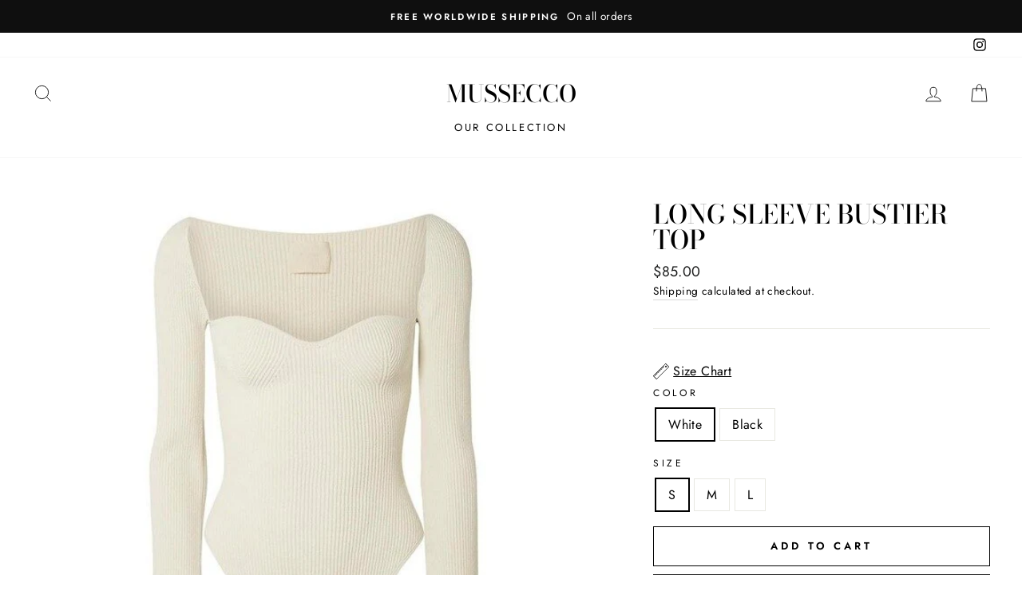

--- FILE ---
content_type: text/html; charset=utf-8
request_url: https://shopmuseclothing.com/collections/all/products/long-sleeve-bustier-top
body_size: 22382
content:
<!doctype html>
<html class="no-js" lang="en">
<head>
  <script>
  fbq('track', 'AddToCart');
</script>


 
  <!-- Global site tag (gtag.js) - Google Analytics -->
<script async src="https://www.googletagmanager.com/gtag/js?id=UA-153687653-1"></script>
<script>
  window.dataLayer = window.dataLayer || [];
  function gtag(){dataLayer.push(arguments);}
  gtag('js', new Date());

  gtag('config', 'UA-153687653-1');
</script>

 
<script>
window.KiwiSizing = window.KiwiSizing === undefined ? {} : window.KiwiSizing;
KiwiSizing.shop = "shop-muse-online.myshopify.com";


KiwiSizing.data = {
  collections: "165916147823,280621645935,165916115055,155549663343",
  tags: "",
  product: "4347318009967",
  vendor: "MUSE",
  type: "",
  title: "LONG SLEEVE BUSTIER TOP",
  images: ["\/\/shopmuseclothing.com\/cdn\/shop\/products\/product-image-1189771630.jpg?v=1575076177"],
  options: [{"name":"Color","position":1,"values":["White","Black"]},{"name":"Size","position":2,"values":["S","M","L"]}],
  variants: [{"id":31177066315887,"title":"White \/ S","option1":"White","option2":"S","option3":null,"sku":"31778522-white-s","requires_shipping":true,"taxable":true,"featured_image":{"id":13477429575791,"product_id":4347318009967,"position":1,"created_at":"2019-11-29T20:09:37-05:00","updated_at":"2019-11-29T20:09:37-05:00","alt":null,"width":640,"height":640,"src":"\/\/shopmuseclothing.com\/cdn\/shop\/products\/product-image-1189771630.jpg?v=1575076177","variant_ids":[31177066184815,31177066283119,31177066315887]},"available":true,"name":"LONG SLEEVE BUSTIER TOP - White \/ S","public_title":"White \/ S","options":["White","S"],"price":8500,"weight":0,"compare_at_price":null,"inventory_management":"shopify","barcode":null,"featured_media":{"alt":null,"id":5645836943471,"position":1,"preview_image":{"aspect_ratio":1.0,"height":640,"width":640,"src":"\/\/shopmuseclothing.com\/cdn\/shop\/products\/product-image-1189771630.jpg?v=1575076177"}},"requires_selling_plan":false,"selling_plan_allocations":[]},{"id":31177066283119,"title":"White \/ M","option1":"White","option2":"M","option3":null,"sku":"31778522-white-m","requires_shipping":true,"taxable":true,"featured_image":{"id":13477429575791,"product_id":4347318009967,"position":1,"created_at":"2019-11-29T20:09:37-05:00","updated_at":"2019-11-29T20:09:37-05:00","alt":null,"width":640,"height":640,"src":"\/\/shopmuseclothing.com\/cdn\/shop\/products\/product-image-1189771630.jpg?v=1575076177","variant_ids":[31177066184815,31177066283119,31177066315887]},"available":true,"name":"LONG SLEEVE BUSTIER TOP - White \/ M","public_title":"White \/ M","options":["White","M"],"price":8500,"weight":0,"compare_at_price":null,"inventory_management":"shopify","barcode":null,"featured_media":{"alt":null,"id":5645836943471,"position":1,"preview_image":{"aspect_ratio":1.0,"height":640,"width":640,"src":"\/\/shopmuseclothing.com\/cdn\/shop\/products\/product-image-1189771630.jpg?v=1575076177"}},"requires_selling_plan":false,"selling_plan_allocations":[]},{"id":31177066184815,"title":"White \/ L","option1":"White","option2":"L","option3":null,"sku":"31778522-white-l","requires_shipping":true,"taxable":true,"featured_image":{"id":13477429575791,"product_id":4347318009967,"position":1,"created_at":"2019-11-29T20:09:37-05:00","updated_at":"2019-11-29T20:09:37-05:00","alt":null,"width":640,"height":640,"src":"\/\/shopmuseclothing.com\/cdn\/shop\/products\/product-image-1189771630.jpg?v=1575076177","variant_ids":[31177066184815,31177066283119,31177066315887]},"available":true,"name":"LONG SLEEVE BUSTIER TOP - White \/ L","public_title":"White \/ L","options":["White","L"],"price":8500,"weight":0,"compare_at_price":null,"inventory_management":"shopify","barcode":null,"featured_media":{"alt":null,"id":5645836943471,"position":1,"preview_image":{"aspect_ratio":1.0,"height":640,"width":640,"src":"\/\/shopmuseclothing.com\/cdn\/shop\/products\/product-image-1189771630.jpg?v=1575076177"}},"requires_selling_plan":false,"selling_plan_allocations":[]},{"id":31177066348655,"title":"Black \/ S","option1":"Black","option2":"S","option3":null,"sku":"31778522-black-s","requires_shipping":true,"taxable":true,"featured_image":null,"available":true,"name":"LONG SLEEVE BUSTIER TOP - Black \/ S","public_title":"Black \/ S","options":["Black","S"],"price":8500,"weight":0,"compare_at_price":null,"inventory_management":"shopify","barcode":null,"requires_selling_plan":false,"selling_plan_allocations":[]},{"id":31177066250351,"title":"Black \/ M","option1":"Black","option2":"M","option3":null,"sku":"31778522-black-m","requires_shipping":true,"taxable":true,"featured_image":null,"available":true,"name":"LONG SLEEVE BUSTIER TOP - Black \/ M","public_title":"Black \/ M","options":["Black","M"],"price":8500,"weight":0,"compare_at_price":null,"inventory_management":"shopify","barcode":null,"requires_selling_plan":false,"selling_plan_allocations":[]},{"id":31177066217583,"title":"Black \/ L","option1":"Black","option2":"L","option3":null,"sku":"31778522-black-l","requires_shipping":true,"taxable":true,"featured_image":null,"available":true,"name":"LONG SLEEVE BUSTIER TOP - Black \/ L","public_title":"Black \/ L","options":["Black","L"],"price":8500,"weight":0,"compare_at_price":null,"inventory_management":"shopify","barcode":null,"requires_selling_plan":false,"selling_plan_allocations":[]}],
};

</script>
  <meta charset="utf-8">
  <meta http-equiv="X-UA-Compatible" content="IE=edge,chrome=1">
  <meta name="viewport" content="width=device-width,initial-scale=1">
  <meta name="theme-color" content="#111111">
  <link rel="canonical" href="https://mussecco.com/products/long-sleeve-bustier-top">
  <meta name="format-detection" content="telephone=no"><link rel="shortcut icon" href="//shopmuseclothing.com/cdn/shop/files/Screen_Shot_2019-07-17_at_6.44.08_PM_32x32.png?v=1613761867" type="image/png" />
  <title>LONG SLEEVE BUSTIER TOP
&ndash; MUSSECCO
</title><meta name="description" content="LONG SLEEVE BUSTIER TOP"><meta property="og:site_name" content="MUSSECCO">
  <meta property="og:url" content="https://mussecco.com/products/long-sleeve-bustier-top">
  <meta property="og:title" content="LONG SLEEVE BUSTIER TOP">
  <meta property="og:type" content="product">
  <meta property="og:description" content="LONG SLEEVE BUSTIER TOP"><meta property="og:image" content="http://shopmuseclothing.com/cdn/shop/products/product-image-1189771630_1200x1200.jpg?v=1575076177">
  <meta property="og:image:secure_url" content="https://shopmuseclothing.com/cdn/shop/products/product-image-1189771630_1200x1200.jpg?v=1575076177">
  <meta name="twitter:site" content="@">
  <meta name="twitter:card" content="summary_large_image">
  <meta name="twitter:title" content="LONG SLEEVE BUSTIER TOP">
  <meta name="twitter:description" content="LONG SLEEVE BUSTIER TOP">


  <style data-shopify>
  @font-face {
  font-family: "Bodoni Moda";
  font-weight: 500;
  font-style: normal;
  src: url("//shopmuseclothing.com/cdn/fonts/bodoni_moda/bodonimoda_n5.36d0da1db617c453fb46e8089790ab6dc72c2356.woff2") format("woff2"),
       url("//shopmuseclothing.com/cdn/fonts/bodoni_moda/bodonimoda_n5.40f612bab009769f87511096f185d9228ad3baa3.woff") format("woff");
}

  @font-face {
  font-family: Jost;
  font-weight: 400;
  font-style: normal;
  src: url("//shopmuseclothing.com/cdn/fonts/jost/jost_n4.d47a1b6347ce4a4c9f437608011273009d91f2b7.woff2") format("woff2"),
       url("//shopmuseclothing.com/cdn/fonts/jost/jost_n4.791c46290e672b3f85c3d1c651ef2efa3819eadd.woff") format("woff");
}


  @font-face {
  font-family: Jost;
  font-weight: 600;
  font-style: normal;
  src: url("//shopmuseclothing.com/cdn/fonts/jost/jost_n6.ec1178db7a7515114a2d84e3dd680832b7af8b99.woff2") format("woff2"),
       url("//shopmuseclothing.com/cdn/fonts/jost/jost_n6.b1178bb6bdd3979fef38e103a3816f6980aeaff9.woff") format("woff");
}

  @font-face {
  font-family: Jost;
  font-weight: 400;
  font-style: italic;
  src: url("//shopmuseclothing.com/cdn/fonts/jost/jost_i4.b690098389649750ada222b9763d55796c5283a5.woff2") format("woff2"),
       url("//shopmuseclothing.com/cdn/fonts/jost/jost_i4.fd766415a47e50b9e391ae7ec04e2ae25e7e28b0.woff") format("woff");
}

  @font-face {
  font-family: Jost;
  font-weight: 600;
  font-style: italic;
  src: url("//shopmuseclothing.com/cdn/fonts/jost/jost_i6.9af7e5f39e3a108c08f24047a4276332d9d7b85e.woff2") format("woff2"),
       url("//shopmuseclothing.com/cdn/fonts/jost/jost_i6.2bf310262638f998ed206777ce0b9a3b98b6fe92.woff") format("woff");
}

</style>

  <link href="//shopmuseclothing.com/cdn/shop/t/25/assets/theme.scss.css?v=6069897033670075821759259615" rel="stylesheet" type="text/css" media="all" />

  <style data-shopify>
    .collection-item__title {
      font-size: 14.4px;
    }

    @media screen and (min-width: 769px) {
      .collection-item__title {
        font-size: 18px;
      }
    }
  </style>

  <script>
    document.documentElement.className = document.documentElement.className.replace('no-js', 'js');

    window.theme = window.theme || {};
    theme.strings = {
      addToCart: "Add to cart",
      soldOut: "Sold Out",
      unavailable: "Unavailable",
      stockLabel: "Only [count] items in stock!",
      willNotShipUntil: "Will not ship until [date]",
      willBeInStockAfter: "Will be in stock after [date]",
      waitingForStock: "Inventory on the way",
      savePrice: "Save [saved_amount]",
      cartEmpty: "Your cart is currently empty.",
      cartTermsConfirmation: "You must agree with the terms and conditions of sales to check out"
    };
    theme.settings = {
      dynamicVariantsEnable: true,
      dynamicVariantType: "button",
      cartType: "page",
      moneyFormat: "${{amount}}",
      saveType: "dollar",
      recentlyViewedEnabled: false,
      predictiveSearch: true,
      predictiveSearchType: "product,article,page",
      inventoryThreshold: 10,
      quickView: true,
      themeName: 'Impulse',
      themeVersion: "3.0.3"
    };
  </script>

  <script>window.performance && window.performance.mark && window.performance.mark('shopify.content_for_header.start');</script><meta name="google-site-verification" content="xedB6axYIIkTOWB_HdPqzH3vyzTJDEZoTJikk9pz-A8">
<meta name="google-site-verification" content="gC3LyQ3dKYycJqZOfKEvlQdz8LpcT2bgcJRjeuKtIbQ">
<meta name="google-site-verification" content="_4ems9wJnIztgzPJCZNZg_X5M8su8N8N7M1FY_w4f5I">
<meta name="google-site-verification" content="vSKY6kP05P_HkkDPgCX2PwTmksuThvNaod5JlhQuhhs">
<meta name="google-site-verification" content="w-_YodSE37sF8_wx_wTbH47SYpt09hRGHOI3NK9Jr54">
<meta name="google-site-verification" content="jsDCnu9AVrW5KhPeXICKSDqxrDHfBExs7dLbjsIv-20">
<meta name="facebook-domain-verification" content="fkpj8tbm9sg2hw8kuiqcvesfw1yvzg">
<meta name="facebook-domain-verification" content="ktrekwn4vk29see5fr7jjise3f5jeu">
<meta id="shopify-digital-wallet" name="shopify-digital-wallet" content="/17232756790/digital_wallets/dialog">
<link rel="alternate" type="application/json+oembed" href="https://mussecco.com/products/long-sleeve-bustier-top.oembed">
<script async="async" src="/checkouts/internal/preloads.js?locale=en-US"></script>
<script id="shopify-features" type="application/json">{"accessToken":"80c16d5ae2bc261382091145f8304792","betas":["rich-media-storefront-analytics"],"domain":"shopmuseclothing.com","predictiveSearch":true,"shopId":17232756790,"locale":"en"}</script>
<script>var Shopify = Shopify || {};
Shopify.shop = "shop-muse-online.myshopify.com";
Shopify.locale = "en";
Shopify.currency = {"active":"USD","rate":"1.0"};
Shopify.country = "US";
Shopify.theme = {"name":"Impulse","id":79931179119,"schema_name":"Impulse","schema_version":"3.0.3","theme_store_id":857,"role":"main"};
Shopify.theme.handle = "null";
Shopify.theme.style = {"id":null,"handle":null};
Shopify.cdnHost = "shopmuseclothing.com/cdn";
Shopify.routes = Shopify.routes || {};
Shopify.routes.root = "/";</script>
<script type="module">!function(o){(o.Shopify=o.Shopify||{}).modules=!0}(window);</script>
<script>!function(o){function n(){var o=[];function n(){o.push(Array.prototype.slice.apply(arguments))}return n.q=o,n}var t=o.Shopify=o.Shopify||{};t.loadFeatures=n(),t.autoloadFeatures=n()}(window);</script>
<script id="shop-js-analytics" type="application/json">{"pageType":"product"}</script>
<script defer="defer" async type="module" src="//shopmuseclothing.com/cdn/shopifycloud/shop-js/modules/v2/client.init-shop-cart-sync_BT-GjEfc.en.esm.js"></script>
<script defer="defer" async type="module" src="//shopmuseclothing.com/cdn/shopifycloud/shop-js/modules/v2/chunk.common_D58fp_Oc.esm.js"></script>
<script defer="defer" async type="module" src="//shopmuseclothing.com/cdn/shopifycloud/shop-js/modules/v2/chunk.modal_xMitdFEc.esm.js"></script>
<script type="module">
  await import("//shopmuseclothing.com/cdn/shopifycloud/shop-js/modules/v2/client.init-shop-cart-sync_BT-GjEfc.en.esm.js");
await import("//shopmuseclothing.com/cdn/shopifycloud/shop-js/modules/v2/chunk.common_D58fp_Oc.esm.js");
await import("//shopmuseclothing.com/cdn/shopifycloud/shop-js/modules/v2/chunk.modal_xMitdFEc.esm.js");

  window.Shopify.SignInWithShop?.initShopCartSync?.({"fedCMEnabled":true,"windoidEnabled":true});

</script>
<script>(function() {
  var isLoaded = false;
  function asyncLoad() {
    if (isLoaded) return;
    isLoaded = true;
    var urls = ["\/\/d1liekpayvooaz.cloudfront.net\/apps\/customizery\/customizery.js?shop=shop-muse-online.myshopify.com","https:\/\/static.klaviyo.com\/onsite\/js\/klaviyo.js?company_id=JTc8hu\u0026shop=shop-muse-online.myshopify.com","https:\/\/app.kiwisizing.com\/web\/js\/dist\/kiwiSizing\/plugin\/SizingPlugin.prod.js?v=330\u0026shop=shop-muse-online.myshopify.com","https:\/\/intg.snapchat.com\/shopify\/shopify-scevent-init.js?id=6016d9d3-422e-4784-b26c-dbde11857604\u0026shop=shop-muse-online.myshopify.com","https:\/\/cdn.nfcube.com\/instafeed-56979ecfae3543ccdcbbe452756386d4.js?shop=shop-muse-online.myshopify.com"];
    for (var i = 0; i < urls.length; i++) {
      var s = document.createElement('script');
      s.type = 'text/javascript';
      s.async = true;
      s.src = urls[i];
      var x = document.getElementsByTagName('script')[0];
      x.parentNode.insertBefore(s, x);
    }
  };
  if(window.attachEvent) {
    window.attachEvent('onload', asyncLoad);
  } else {
    window.addEventListener('load', asyncLoad, false);
  }
})();</script>
<script id="__st">var __st={"a":17232756790,"offset":-18000,"reqid":"b5d6c3ad-62ef-41a8-83e7-3b4193f4a106-1769440543","pageurl":"shopmuseclothing.com\/collections\/all\/products\/long-sleeve-bustier-top","u":"31f03d798744","p":"product","rtyp":"product","rid":4347318009967};</script>
<script>window.ShopifyPaypalV4VisibilityTracking = true;</script>
<script id="captcha-bootstrap">!function(){'use strict';const t='contact',e='account',n='new_comment',o=[[t,t],['blogs',n],['comments',n],[t,'customer']],c=[[e,'customer_login'],[e,'guest_login'],[e,'recover_customer_password'],[e,'create_customer']],r=t=>t.map((([t,e])=>`form[action*='/${t}']:not([data-nocaptcha='true']) input[name='form_type'][value='${e}']`)).join(','),a=t=>()=>t?[...document.querySelectorAll(t)].map((t=>t.form)):[];function s(){const t=[...o],e=r(t);return a(e)}const i='password',u='form_key',d=['recaptcha-v3-token','g-recaptcha-response','h-captcha-response',i],f=()=>{try{return window.sessionStorage}catch{return}},m='__shopify_v',_=t=>t.elements[u];function p(t,e,n=!1){try{const o=window.sessionStorage,c=JSON.parse(o.getItem(e)),{data:r}=function(t){const{data:e,action:n}=t;return t[m]||n?{data:e,action:n}:{data:t,action:n}}(c);for(const[e,n]of Object.entries(r))t.elements[e]&&(t.elements[e].value=n);n&&o.removeItem(e)}catch(o){console.error('form repopulation failed',{error:o})}}const l='form_type',E='cptcha';function T(t){t.dataset[E]=!0}const w=window,h=w.document,L='Shopify',v='ce_forms',y='captcha';let A=!1;((t,e)=>{const n=(g='f06e6c50-85a8-45c8-87d0-21a2b65856fe',I='https://cdn.shopify.com/shopifycloud/storefront-forms-hcaptcha/ce_storefront_forms_captcha_hcaptcha.v1.5.2.iife.js',D={infoText:'Protected by hCaptcha',privacyText:'Privacy',termsText:'Terms'},(t,e,n)=>{const o=w[L][v],c=o.bindForm;if(c)return c(t,g,e,D).then(n);var r;o.q.push([[t,g,e,D],n]),r=I,A||(h.body.append(Object.assign(h.createElement('script'),{id:'captcha-provider',async:!0,src:r})),A=!0)});var g,I,D;w[L]=w[L]||{},w[L][v]=w[L][v]||{},w[L][v].q=[],w[L][y]=w[L][y]||{},w[L][y].protect=function(t,e){n(t,void 0,e),T(t)},Object.freeze(w[L][y]),function(t,e,n,w,h,L){const[v,y,A,g]=function(t,e,n){const i=e?o:[],u=t?c:[],d=[...i,...u],f=r(d),m=r(i),_=r(d.filter((([t,e])=>n.includes(e))));return[a(f),a(m),a(_),s()]}(w,h,L),I=t=>{const e=t.target;return e instanceof HTMLFormElement?e:e&&e.form},D=t=>v().includes(t);t.addEventListener('submit',(t=>{const e=I(t);if(!e)return;const n=D(e)&&!e.dataset.hcaptchaBound&&!e.dataset.recaptchaBound,o=_(e),c=g().includes(e)&&(!o||!o.value);(n||c)&&t.preventDefault(),c&&!n&&(function(t){try{if(!f())return;!function(t){const e=f();if(!e)return;const n=_(t);if(!n)return;const o=n.value;o&&e.removeItem(o)}(t);const e=Array.from(Array(32),(()=>Math.random().toString(36)[2])).join('');!function(t,e){_(t)||t.append(Object.assign(document.createElement('input'),{type:'hidden',name:u})),t.elements[u].value=e}(t,e),function(t,e){const n=f();if(!n)return;const o=[...t.querySelectorAll(`input[type='${i}']`)].map((({name:t})=>t)),c=[...d,...o],r={};for(const[a,s]of new FormData(t).entries())c.includes(a)||(r[a]=s);n.setItem(e,JSON.stringify({[m]:1,action:t.action,data:r}))}(t,e)}catch(e){console.error('failed to persist form',e)}}(e),e.submit())}));const S=(t,e)=>{t&&!t.dataset[E]&&(n(t,e.some((e=>e===t))),T(t))};for(const o of['focusin','change'])t.addEventListener(o,(t=>{const e=I(t);D(e)&&S(e,y())}));const B=e.get('form_key'),M=e.get(l),P=B&&M;t.addEventListener('DOMContentLoaded',(()=>{const t=y();if(P)for(const e of t)e.elements[l].value===M&&p(e,B);[...new Set([...A(),...v().filter((t=>'true'===t.dataset.shopifyCaptcha))])].forEach((e=>S(e,t)))}))}(h,new URLSearchParams(w.location.search),n,t,e,['guest_login'])})(!0,!0)}();</script>
<script integrity="sha256-4kQ18oKyAcykRKYeNunJcIwy7WH5gtpwJnB7kiuLZ1E=" data-source-attribution="shopify.loadfeatures" defer="defer" src="//shopmuseclothing.com/cdn/shopifycloud/storefront/assets/storefront/load_feature-a0a9edcb.js" crossorigin="anonymous"></script>
<script data-source-attribution="shopify.dynamic_checkout.dynamic.init">var Shopify=Shopify||{};Shopify.PaymentButton=Shopify.PaymentButton||{isStorefrontPortableWallets:!0,init:function(){window.Shopify.PaymentButton.init=function(){};var t=document.createElement("script");t.src="https://shopmuseclothing.com/cdn/shopifycloud/portable-wallets/latest/portable-wallets.en.js",t.type="module",document.head.appendChild(t)}};
</script>
<script data-source-attribution="shopify.dynamic_checkout.buyer_consent">
  function portableWalletsHideBuyerConsent(e){var t=document.getElementById("shopify-buyer-consent"),n=document.getElementById("shopify-subscription-policy-button");t&&n&&(t.classList.add("hidden"),t.setAttribute("aria-hidden","true"),n.removeEventListener("click",e))}function portableWalletsShowBuyerConsent(e){var t=document.getElementById("shopify-buyer-consent"),n=document.getElementById("shopify-subscription-policy-button");t&&n&&(t.classList.remove("hidden"),t.removeAttribute("aria-hidden"),n.addEventListener("click",e))}window.Shopify?.PaymentButton&&(window.Shopify.PaymentButton.hideBuyerConsent=portableWalletsHideBuyerConsent,window.Shopify.PaymentButton.showBuyerConsent=portableWalletsShowBuyerConsent);
</script>
<script>
  function portableWalletsCleanup(e){e&&e.src&&console.error("Failed to load portable wallets script "+e.src);var t=document.querySelectorAll("shopify-accelerated-checkout .shopify-payment-button__skeleton, shopify-accelerated-checkout-cart .wallet-cart-button__skeleton"),e=document.getElementById("shopify-buyer-consent");for(let e=0;e<t.length;e++)t[e].remove();e&&e.remove()}function portableWalletsNotLoadedAsModule(e){e instanceof ErrorEvent&&"string"==typeof e.message&&e.message.includes("import.meta")&&"string"==typeof e.filename&&e.filename.includes("portable-wallets")&&(window.removeEventListener("error",portableWalletsNotLoadedAsModule),window.Shopify.PaymentButton.failedToLoad=e,"loading"===document.readyState?document.addEventListener("DOMContentLoaded",window.Shopify.PaymentButton.init):window.Shopify.PaymentButton.init())}window.addEventListener("error",portableWalletsNotLoadedAsModule);
</script>

<script type="module" src="https://shopmuseclothing.com/cdn/shopifycloud/portable-wallets/latest/portable-wallets.en.js" onError="portableWalletsCleanup(this)" crossorigin="anonymous"></script>
<script nomodule>
  document.addEventListener("DOMContentLoaded", portableWalletsCleanup);
</script>

<link id="shopify-accelerated-checkout-styles" rel="stylesheet" media="screen" href="https://shopmuseclothing.com/cdn/shopifycloud/portable-wallets/latest/accelerated-checkout-backwards-compat.css" crossorigin="anonymous">
<style id="shopify-accelerated-checkout-cart">
        #shopify-buyer-consent {
  margin-top: 1em;
  display: inline-block;
  width: 100%;
}

#shopify-buyer-consent.hidden {
  display: none;
}

#shopify-subscription-policy-button {
  background: none;
  border: none;
  padding: 0;
  text-decoration: underline;
  font-size: inherit;
  cursor: pointer;
}

#shopify-subscription-policy-button::before {
  box-shadow: none;
}

      </style>

<script>window.performance && window.performance.mark && window.performance.mark('shopify.content_for_header.end');</script>

  <script src="//shopmuseclothing.com/cdn/shop/t/25/assets/vendor-scripts-v6.js" defer="defer"></script>

  

  <script src="//shopmuseclothing.com/cdn/shop/t/25/assets/theme.js?v=112718498460643917511587760181" defer="defer"></script><link href="//shopmuseclothing.com/cdn/shop/t/25/assets/daily-deals.scss?v=134054091270620766121606101615" rel="stylesheet" type="text/css" media="all" />
<link href="//shopmuseclothing.com/cdn/shop/t/25/assets/daily-deals.scss?v=134054091270620766121606101615" rel="stylesheet" type="text/css" media="all" />
<script src="https://cdn.shopify.com/extensions/592fbad9-b491-4d87-80d3-725673466575/sales-box-free-shipping-bar-2/assets/salesbox.js" type="text/javascript" defer="defer"></script>
<link href="https://cdn.shopify.com/extensions/592fbad9-b491-4d87-80d3-725673466575/sales-box-free-shipping-bar-2/assets/salesbox.css" rel="stylesheet" type="text/css" media="all">
<link href="https://monorail-edge.shopifysvc.com" rel="dns-prefetch">
<script>(function(){if ("sendBeacon" in navigator && "performance" in window) {try {var session_token_from_headers = performance.getEntriesByType('navigation')[0].serverTiming.find(x => x.name == '_s').description;} catch {var session_token_from_headers = undefined;}var session_cookie_matches = document.cookie.match(/_shopify_s=([^;]*)/);var session_token_from_cookie = session_cookie_matches && session_cookie_matches.length === 2 ? session_cookie_matches[1] : "";var session_token = session_token_from_headers || session_token_from_cookie || "";function handle_abandonment_event(e) {var entries = performance.getEntries().filter(function(entry) {return /monorail-edge.shopifysvc.com/.test(entry.name);});if (!window.abandonment_tracked && entries.length === 0) {window.abandonment_tracked = true;var currentMs = Date.now();var navigation_start = performance.timing.navigationStart;var payload = {shop_id: 17232756790,url: window.location.href,navigation_start,duration: currentMs - navigation_start,session_token,page_type: "product"};window.navigator.sendBeacon("https://monorail-edge.shopifysvc.com/v1/produce", JSON.stringify({schema_id: "online_store_buyer_site_abandonment/1.1",payload: payload,metadata: {event_created_at_ms: currentMs,event_sent_at_ms: currentMs}}));}}window.addEventListener('pagehide', handle_abandonment_event);}}());</script>
<script id="web-pixels-manager-setup">(function e(e,d,r,n,o){if(void 0===o&&(o={}),!Boolean(null===(a=null===(i=window.Shopify)||void 0===i?void 0:i.analytics)||void 0===a?void 0:a.replayQueue)){var i,a;window.Shopify=window.Shopify||{};var t=window.Shopify;t.analytics=t.analytics||{};var s=t.analytics;s.replayQueue=[],s.publish=function(e,d,r){return s.replayQueue.push([e,d,r]),!0};try{self.performance.mark("wpm:start")}catch(e){}var l=function(){var e={modern:/Edge?\/(1{2}[4-9]|1[2-9]\d|[2-9]\d{2}|\d{4,})\.\d+(\.\d+|)|Firefox\/(1{2}[4-9]|1[2-9]\d|[2-9]\d{2}|\d{4,})\.\d+(\.\d+|)|Chrom(ium|e)\/(9{2}|\d{3,})\.\d+(\.\d+|)|(Maci|X1{2}).+ Version\/(15\.\d+|(1[6-9]|[2-9]\d|\d{3,})\.\d+)([,.]\d+|)( \(\w+\)|)( Mobile\/\w+|) Safari\/|Chrome.+OPR\/(9{2}|\d{3,})\.\d+\.\d+|(CPU[ +]OS|iPhone[ +]OS|CPU[ +]iPhone|CPU IPhone OS|CPU iPad OS)[ +]+(15[._]\d+|(1[6-9]|[2-9]\d|\d{3,})[._]\d+)([._]\d+|)|Android:?[ /-](13[3-9]|1[4-9]\d|[2-9]\d{2}|\d{4,})(\.\d+|)(\.\d+|)|Android.+Firefox\/(13[5-9]|1[4-9]\d|[2-9]\d{2}|\d{4,})\.\d+(\.\d+|)|Android.+Chrom(ium|e)\/(13[3-9]|1[4-9]\d|[2-9]\d{2}|\d{4,})\.\d+(\.\d+|)|SamsungBrowser\/([2-9]\d|\d{3,})\.\d+/,legacy:/Edge?\/(1[6-9]|[2-9]\d|\d{3,})\.\d+(\.\d+|)|Firefox\/(5[4-9]|[6-9]\d|\d{3,})\.\d+(\.\d+|)|Chrom(ium|e)\/(5[1-9]|[6-9]\d|\d{3,})\.\d+(\.\d+|)([\d.]+$|.*Safari\/(?![\d.]+ Edge\/[\d.]+$))|(Maci|X1{2}).+ Version\/(10\.\d+|(1[1-9]|[2-9]\d|\d{3,})\.\d+)([,.]\d+|)( \(\w+\)|)( Mobile\/\w+|) Safari\/|Chrome.+OPR\/(3[89]|[4-9]\d|\d{3,})\.\d+\.\d+|(CPU[ +]OS|iPhone[ +]OS|CPU[ +]iPhone|CPU IPhone OS|CPU iPad OS)[ +]+(10[._]\d+|(1[1-9]|[2-9]\d|\d{3,})[._]\d+)([._]\d+|)|Android:?[ /-](13[3-9]|1[4-9]\d|[2-9]\d{2}|\d{4,})(\.\d+|)(\.\d+|)|Mobile Safari.+OPR\/([89]\d|\d{3,})\.\d+\.\d+|Android.+Firefox\/(13[5-9]|1[4-9]\d|[2-9]\d{2}|\d{4,})\.\d+(\.\d+|)|Android.+Chrom(ium|e)\/(13[3-9]|1[4-9]\d|[2-9]\d{2}|\d{4,})\.\d+(\.\d+|)|Android.+(UC? ?Browser|UCWEB|U3)[ /]?(15\.([5-9]|\d{2,})|(1[6-9]|[2-9]\d|\d{3,})\.\d+)\.\d+|SamsungBrowser\/(5\.\d+|([6-9]|\d{2,})\.\d+)|Android.+MQ{2}Browser\/(14(\.(9|\d{2,})|)|(1[5-9]|[2-9]\d|\d{3,})(\.\d+|))(\.\d+|)|K[Aa][Ii]OS\/(3\.\d+|([4-9]|\d{2,})\.\d+)(\.\d+|)/},d=e.modern,r=e.legacy,n=navigator.userAgent;return n.match(d)?"modern":n.match(r)?"legacy":"unknown"}(),u="modern"===l?"modern":"legacy",c=(null!=n?n:{modern:"",legacy:""})[u],f=function(e){return[e.baseUrl,"/wpm","/b",e.hashVersion,"modern"===e.buildTarget?"m":"l",".js"].join("")}({baseUrl:d,hashVersion:r,buildTarget:u}),m=function(e){var d=e.version,r=e.bundleTarget,n=e.surface,o=e.pageUrl,i=e.monorailEndpoint;return{emit:function(e){var a=e.status,t=e.errorMsg,s=(new Date).getTime(),l=JSON.stringify({metadata:{event_sent_at_ms:s},events:[{schema_id:"web_pixels_manager_load/3.1",payload:{version:d,bundle_target:r,page_url:o,status:a,surface:n,error_msg:t},metadata:{event_created_at_ms:s}}]});if(!i)return console&&console.warn&&console.warn("[Web Pixels Manager] No Monorail endpoint provided, skipping logging."),!1;try{return self.navigator.sendBeacon.bind(self.navigator)(i,l)}catch(e){}var u=new XMLHttpRequest;try{return u.open("POST",i,!0),u.setRequestHeader("Content-Type","text/plain"),u.send(l),!0}catch(e){return console&&console.warn&&console.warn("[Web Pixels Manager] Got an unhandled error while logging to Monorail."),!1}}}}({version:r,bundleTarget:l,surface:e.surface,pageUrl:self.location.href,monorailEndpoint:e.monorailEndpoint});try{o.browserTarget=l,function(e){var d=e.src,r=e.async,n=void 0===r||r,o=e.onload,i=e.onerror,a=e.sri,t=e.scriptDataAttributes,s=void 0===t?{}:t,l=document.createElement("script"),u=document.querySelector("head"),c=document.querySelector("body");if(l.async=n,l.src=d,a&&(l.integrity=a,l.crossOrigin="anonymous"),s)for(var f in s)if(Object.prototype.hasOwnProperty.call(s,f))try{l.dataset[f]=s[f]}catch(e){}if(o&&l.addEventListener("load",o),i&&l.addEventListener("error",i),u)u.appendChild(l);else{if(!c)throw new Error("Did not find a head or body element to append the script");c.appendChild(l)}}({src:f,async:!0,onload:function(){if(!function(){var e,d;return Boolean(null===(d=null===(e=window.Shopify)||void 0===e?void 0:e.analytics)||void 0===d?void 0:d.initialized)}()){var d=window.webPixelsManager.init(e)||void 0;if(d){var r=window.Shopify.analytics;r.replayQueue.forEach((function(e){var r=e[0],n=e[1],o=e[2];d.publishCustomEvent(r,n,o)})),r.replayQueue=[],r.publish=d.publishCustomEvent,r.visitor=d.visitor,r.initialized=!0}}},onerror:function(){return m.emit({status:"failed",errorMsg:"".concat(f," has failed to load")})},sri:function(e){var d=/^sha384-[A-Za-z0-9+/=]+$/;return"string"==typeof e&&d.test(e)}(c)?c:"",scriptDataAttributes:o}),m.emit({status:"loading"})}catch(e){m.emit({status:"failed",errorMsg:(null==e?void 0:e.message)||"Unknown error"})}}})({shopId: 17232756790,storefrontBaseUrl: "https://mussecco.com",extensionsBaseUrl: "https://extensions.shopifycdn.com/cdn/shopifycloud/web-pixels-manager",monorailEndpoint: "https://monorail-edge.shopifysvc.com/unstable/produce_batch",surface: "storefront-renderer",enabledBetaFlags: ["2dca8a86"],webPixelsConfigList: [{"id":"35979375","configuration":"{\"tagID\":\"2612470594551\"}","eventPayloadVersion":"v1","runtimeContext":"STRICT","scriptVersion":"18031546ee651571ed29edbe71a3550b","type":"APP","apiClientId":3009811,"privacyPurposes":["ANALYTICS","MARKETING","SALE_OF_DATA"],"dataSharingAdjustments":{"protectedCustomerApprovalScopes":["read_customer_address","read_customer_email","read_customer_name","read_customer_personal_data","read_customer_phone"]}},{"id":"819311","configuration":"{\"pixelId\":\"6016d9d3-422e-4784-b26c-dbde11857604\"}","eventPayloadVersion":"v1","runtimeContext":"STRICT","scriptVersion":"c119f01612c13b62ab52809eb08154bb","type":"APP","apiClientId":2556259,"privacyPurposes":["ANALYTICS","MARKETING","SALE_OF_DATA"],"dataSharingAdjustments":{"protectedCustomerApprovalScopes":["read_customer_address","read_customer_email","read_customer_name","read_customer_personal_data","read_customer_phone"]}},{"id":"40992879","eventPayloadVersion":"v1","runtimeContext":"LAX","scriptVersion":"1","type":"CUSTOM","privacyPurposes":["MARKETING"],"name":"Meta pixel (migrated)"},{"id":"shopify-app-pixel","configuration":"{}","eventPayloadVersion":"v1","runtimeContext":"STRICT","scriptVersion":"0450","apiClientId":"shopify-pixel","type":"APP","privacyPurposes":["ANALYTICS","MARKETING"]},{"id":"shopify-custom-pixel","eventPayloadVersion":"v1","runtimeContext":"LAX","scriptVersion":"0450","apiClientId":"shopify-pixel","type":"CUSTOM","privacyPurposes":["ANALYTICS","MARKETING"]}],isMerchantRequest: false,initData: {"shop":{"name":"MUSSECCO","paymentSettings":{"currencyCode":"USD"},"myshopifyDomain":"shop-muse-online.myshopify.com","countryCode":"US","storefrontUrl":"https:\/\/mussecco.com"},"customer":null,"cart":null,"checkout":null,"productVariants":[{"price":{"amount":85.0,"currencyCode":"USD"},"product":{"title":"LONG SLEEVE BUSTIER TOP","vendor":"MUSE","id":"4347318009967","untranslatedTitle":"LONG SLEEVE BUSTIER TOP","url":"\/products\/long-sleeve-bustier-top","type":""},"id":"31177066315887","image":{"src":"\/\/shopmuseclothing.com\/cdn\/shop\/products\/product-image-1189771630.jpg?v=1575076177"},"sku":"31778522-white-s","title":"White \/ S","untranslatedTitle":"White \/ S"},{"price":{"amount":85.0,"currencyCode":"USD"},"product":{"title":"LONG SLEEVE BUSTIER TOP","vendor":"MUSE","id":"4347318009967","untranslatedTitle":"LONG SLEEVE BUSTIER TOP","url":"\/products\/long-sleeve-bustier-top","type":""},"id":"31177066283119","image":{"src":"\/\/shopmuseclothing.com\/cdn\/shop\/products\/product-image-1189771630.jpg?v=1575076177"},"sku":"31778522-white-m","title":"White \/ M","untranslatedTitle":"White \/ M"},{"price":{"amount":85.0,"currencyCode":"USD"},"product":{"title":"LONG SLEEVE BUSTIER TOP","vendor":"MUSE","id":"4347318009967","untranslatedTitle":"LONG SLEEVE BUSTIER TOP","url":"\/products\/long-sleeve-bustier-top","type":""},"id":"31177066184815","image":{"src":"\/\/shopmuseclothing.com\/cdn\/shop\/products\/product-image-1189771630.jpg?v=1575076177"},"sku":"31778522-white-l","title":"White \/ L","untranslatedTitle":"White \/ L"},{"price":{"amount":85.0,"currencyCode":"USD"},"product":{"title":"LONG SLEEVE BUSTIER TOP","vendor":"MUSE","id":"4347318009967","untranslatedTitle":"LONG SLEEVE BUSTIER TOP","url":"\/products\/long-sleeve-bustier-top","type":""},"id":"31177066348655","image":{"src":"\/\/shopmuseclothing.com\/cdn\/shop\/products\/product-image-1189771630.jpg?v=1575076177"},"sku":"31778522-black-s","title":"Black \/ S","untranslatedTitle":"Black \/ S"},{"price":{"amount":85.0,"currencyCode":"USD"},"product":{"title":"LONG SLEEVE BUSTIER TOP","vendor":"MUSE","id":"4347318009967","untranslatedTitle":"LONG SLEEVE BUSTIER TOP","url":"\/products\/long-sleeve-bustier-top","type":""},"id":"31177066250351","image":{"src":"\/\/shopmuseclothing.com\/cdn\/shop\/products\/product-image-1189771630.jpg?v=1575076177"},"sku":"31778522-black-m","title":"Black \/ M","untranslatedTitle":"Black \/ M"},{"price":{"amount":85.0,"currencyCode":"USD"},"product":{"title":"LONG SLEEVE BUSTIER TOP","vendor":"MUSE","id":"4347318009967","untranslatedTitle":"LONG SLEEVE BUSTIER TOP","url":"\/products\/long-sleeve-bustier-top","type":""},"id":"31177066217583","image":{"src":"\/\/shopmuseclothing.com\/cdn\/shop\/products\/product-image-1189771630.jpg?v=1575076177"},"sku":"31778522-black-l","title":"Black \/ L","untranslatedTitle":"Black \/ L"}],"purchasingCompany":null},},"https://shopmuseclothing.com/cdn","fcfee988w5aeb613cpc8e4bc33m6693e112",{"modern":"","legacy":""},{"shopId":"17232756790","storefrontBaseUrl":"https:\/\/mussecco.com","extensionBaseUrl":"https:\/\/extensions.shopifycdn.com\/cdn\/shopifycloud\/web-pixels-manager","surface":"storefront-renderer","enabledBetaFlags":"[\"2dca8a86\"]","isMerchantRequest":"false","hashVersion":"fcfee988w5aeb613cpc8e4bc33m6693e112","publish":"custom","events":"[[\"page_viewed\",{}],[\"product_viewed\",{\"productVariant\":{\"price\":{\"amount\":85.0,\"currencyCode\":\"USD\"},\"product\":{\"title\":\"LONG SLEEVE BUSTIER TOP\",\"vendor\":\"MUSE\",\"id\":\"4347318009967\",\"untranslatedTitle\":\"LONG SLEEVE BUSTIER TOP\",\"url\":\"\/products\/long-sleeve-bustier-top\",\"type\":\"\"},\"id\":\"31177066315887\",\"image\":{\"src\":\"\/\/shopmuseclothing.com\/cdn\/shop\/products\/product-image-1189771630.jpg?v=1575076177\"},\"sku\":\"31778522-white-s\",\"title\":\"White \/ S\",\"untranslatedTitle\":\"White \/ S\"}}]]"});</script><script>
  window.ShopifyAnalytics = window.ShopifyAnalytics || {};
  window.ShopifyAnalytics.meta = window.ShopifyAnalytics.meta || {};
  window.ShopifyAnalytics.meta.currency = 'USD';
  var meta = {"product":{"id":4347318009967,"gid":"gid:\/\/shopify\/Product\/4347318009967","vendor":"MUSE","type":"","handle":"long-sleeve-bustier-top","variants":[{"id":31177066315887,"price":8500,"name":"LONG SLEEVE BUSTIER TOP - White \/ S","public_title":"White \/ S","sku":"31778522-white-s"},{"id":31177066283119,"price":8500,"name":"LONG SLEEVE BUSTIER TOP - White \/ M","public_title":"White \/ M","sku":"31778522-white-m"},{"id":31177066184815,"price":8500,"name":"LONG SLEEVE BUSTIER TOP - White \/ L","public_title":"White \/ L","sku":"31778522-white-l"},{"id":31177066348655,"price":8500,"name":"LONG SLEEVE BUSTIER TOP - Black \/ S","public_title":"Black \/ S","sku":"31778522-black-s"},{"id":31177066250351,"price":8500,"name":"LONG SLEEVE BUSTIER TOP - Black \/ M","public_title":"Black \/ M","sku":"31778522-black-m"},{"id":31177066217583,"price":8500,"name":"LONG SLEEVE BUSTIER TOP - Black \/ L","public_title":"Black \/ L","sku":"31778522-black-l"}],"remote":false},"page":{"pageType":"product","resourceType":"product","resourceId":4347318009967,"requestId":"b5d6c3ad-62ef-41a8-83e7-3b4193f4a106-1769440543"}};
  for (var attr in meta) {
    window.ShopifyAnalytics.meta[attr] = meta[attr];
  }
</script>
<script class="analytics">
  (function () {
    var customDocumentWrite = function(content) {
      var jquery = null;

      if (window.jQuery) {
        jquery = window.jQuery;
      } else if (window.Checkout && window.Checkout.$) {
        jquery = window.Checkout.$;
      }

      if (jquery) {
        jquery('body').append(content);
      }
    };

    var hasLoggedConversion = function(token) {
      if (token) {
        return document.cookie.indexOf('loggedConversion=' + token) !== -1;
      }
      return false;
    }

    var setCookieIfConversion = function(token) {
      if (token) {
        var twoMonthsFromNow = new Date(Date.now());
        twoMonthsFromNow.setMonth(twoMonthsFromNow.getMonth() + 2);

        document.cookie = 'loggedConversion=' + token + '; expires=' + twoMonthsFromNow;
      }
    }

    var trekkie = window.ShopifyAnalytics.lib = window.trekkie = window.trekkie || [];
    if (trekkie.integrations) {
      return;
    }
    trekkie.methods = [
      'identify',
      'page',
      'ready',
      'track',
      'trackForm',
      'trackLink'
    ];
    trekkie.factory = function(method) {
      return function() {
        var args = Array.prototype.slice.call(arguments);
        args.unshift(method);
        trekkie.push(args);
        return trekkie;
      };
    };
    for (var i = 0; i < trekkie.methods.length; i++) {
      var key = trekkie.methods[i];
      trekkie[key] = trekkie.factory(key);
    }
    trekkie.load = function(config) {
      trekkie.config = config || {};
      trekkie.config.initialDocumentCookie = document.cookie;
      var first = document.getElementsByTagName('script')[0];
      var script = document.createElement('script');
      script.type = 'text/javascript';
      script.onerror = function(e) {
        var scriptFallback = document.createElement('script');
        scriptFallback.type = 'text/javascript';
        scriptFallback.onerror = function(error) {
                var Monorail = {
      produce: function produce(monorailDomain, schemaId, payload) {
        var currentMs = new Date().getTime();
        var event = {
          schema_id: schemaId,
          payload: payload,
          metadata: {
            event_created_at_ms: currentMs,
            event_sent_at_ms: currentMs
          }
        };
        return Monorail.sendRequest("https://" + monorailDomain + "/v1/produce", JSON.stringify(event));
      },
      sendRequest: function sendRequest(endpointUrl, payload) {
        // Try the sendBeacon API
        if (window && window.navigator && typeof window.navigator.sendBeacon === 'function' && typeof window.Blob === 'function' && !Monorail.isIos12()) {
          var blobData = new window.Blob([payload], {
            type: 'text/plain'
          });

          if (window.navigator.sendBeacon(endpointUrl, blobData)) {
            return true;
          } // sendBeacon was not successful

        } // XHR beacon

        var xhr = new XMLHttpRequest();

        try {
          xhr.open('POST', endpointUrl);
          xhr.setRequestHeader('Content-Type', 'text/plain');
          xhr.send(payload);
        } catch (e) {
          console.log(e);
        }

        return false;
      },
      isIos12: function isIos12() {
        return window.navigator.userAgent.lastIndexOf('iPhone; CPU iPhone OS 12_') !== -1 || window.navigator.userAgent.lastIndexOf('iPad; CPU OS 12_') !== -1;
      }
    };
    Monorail.produce('monorail-edge.shopifysvc.com',
      'trekkie_storefront_load_errors/1.1',
      {shop_id: 17232756790,
      theme_id: 79931179119,
      app_name: "storefront",
      context_url: window.location.href,
      source_url: "//shopmuseclothing.com/cdn/s/trekkie.storefront.8d95595f799fbf7e1d32231b9a28fd43b70c67d3.min.js"});

        };
        scriptFallback.async = true;
        scriptFallback.src = '//shopmuseclothing.com/cdn/s/trekkie.storefront.8d95595f799fbf7e1d32231b9a28fd43b70c67d3.min.js';
        first.parentNode.insertBefore(scriptFallback, first);
      };
      script.async = true;
      script.src = '//shopmuseclothing.com/cdn/s/trekkie.storefront.8d95595f799fbf7e1d32231b9a28fd43b70c67d3.min.js';
      first.parentNode.insertBefore(script, first);
    };
    trekkie.load(
      {"Trekkie":{"appName":"storefront","development":false,"defaultAttributes":{"shopId":17232756790,"isMerchantRequest":null,"themeId":79931179119,"themeCityHash":"15904572558994518646","contentLanguage":"en","currency":"USD","eventMetadataId":"281c77de-7791-48b9-bcd3-204b812b76b5"},"isServerSideCookieWritingEnabled":true,"monorailRegion":"shop_domain","enabledBetaFlags":["65f19447"]},"Session Attribution":{},"S2S":{"facebookCapiEnabled":false,"source":"trekkie-storefront-renderer","apiClientId":580111}}
    );

    var loaded = false;
    trekkie.ready(function() {
      if (loaded) return;
      loaded = true;

      window.ShopifyAnalytics.lib = window.trekkie;

      var originalDocumentWrite = document.write;
      document.write = customDocumentWrite;
      try { window.ShopifyAnalytics.merchantGoogleAnalytics.call(this); } catch(error) {};
      document.write = originalDocumentWrite;

      window.ShopifyAnalytics.lib.page(null,{"pageType":"product","resourceType":"product","resourceId":4347318009967,"requestId":"b5d6c3ad-62ef-41a8-83e7-3b4193f4a106-1769440543","shopifyEmitted":true});

      var match = window.location.pathname.match(/checkouts\/(.+)\/(thank_you|post_purchase)/)
      var token = match? match[1]: undefined;
      if (!hasLoggedConversion(token)) {
        setCookieIfConversion(token);
        window.ShopifyAnalytics.lib.track("Viewed Product",{"currency":"USD","variantId":31177066315887,"productId":4347318009967,"productGid":"gid:\/\/shopify\/Product\/4347318009967","name":"LONG SLEEVE BUSTIER TOP - White \/ S","price":"85.00","sku":"31778522-white-s","brand":"MUSE","variant":"White \/ S","category":"","nonInteraction":true,"remote":false},undefined,undefined,{"shopifyEmitted":true});
      window.ShopifyAnalytics.lib.track("monorail:\/\/trekkie_storefront_viewed_product\/1.1",{"currency":"USD","variantId":31177066315887,"productId":4347318009967,"productGid":"gid:\/\/shopify\/Product\/4347318009967","name":"LONG SLEEVE BUSTIER TOP - White \/ S","price":"85.00","sku":"31778522-white-s","brand":"MUSE","variant":"White \/ S","category":"","nonInteraction":true,"remote":false,"referer":"https:\/\/shopmuseclothing.com\/collections\/all\/products\/long-sleeve-bustier-top"});
      }
    });


        var eventsListenerScript = document.createElement('script');
        eventsListenerScript.async = true;
        eventsListenerScript.src = "//shopmuseclothing.com/cdn/shopifycloud/storefront/assets/shop_events_listener-3da45d37.js";
        document.getElementsByTagName('head')[0].appendChild(eventsListenerScript);

})();</script>
<script
  defer
  src="https://shopmuseclothing.com/cdn/shopifycloud/perf-kit/shopify-perf-kit-3.0.4.min.js"
  data-application="storefront-renderer"
  data-shop-id="17232756790"
  data-render-region="gcp-us-east1"
  data-page-type="product"
  data-theme-instance-id="79931179119"
  data-theme-name="Impulse"
  data-theme-version="3.0.3"
  data-monorail-region="shop_domain"
  data-resource-timing-sampling-rate="10"
  data-shs="true"
  data-shs-beacon="true"
  data-shs-export-with-fetch="true"
  data-shs-logs-sample-rate="1"
  data-shs-beacon-endpoint="https://shopmuseclothing.com/api/collect"
></script>
</head>

<body class="template-product" data-transitions="false">

  <a class="in-page-link visually-hidden skip-link" href="#MainContent">Skip to content</a>

  <div id="PageContainer" class="page-container">
    <div class="transition-body">
      
     

    <div id="shopify-section-header" class="shopify-section">




<div id="NavDrawer" class="drawer drawer--left">
  <div class="drawer__contents">
    <div class="drawer__fixed-header drawer__fixed-header--full">
      <div class="drawer__header drawer__header--full appear-animation appear-delay-1">
        <div class="h2 drawer__title">
        </div>
        <div class="drawer__close">
          <button type="button" class="drawer__close-button js-drawer-close">
            <svg aria-hidden="true" focusable="false" role="presentation" class="icon icon-close" viewBox="0 0 64 64"><path d="M19 17.61l27.12 27.13m0-27.12L19 44.74"/></svg>
            <span class="icon__fallback-text">Close menu</span>
          </button>
        </div>
      </div>
    </div>
    <div class="drawer__scrollable">
      <ul class="mobile-nav" role="navigation" aria-label="Primary">
        


          <li class="mobile-nav__item appear-animation appear-delay-2">
            
              <a href="/collections/all" class="mobile-nav__link mobile-nav__link--top-level" >OUR COLLECTION</a>
            

            
          </li>
        


        
          <li class="mobile-nav__item mobile-nav__item--secondary">
            <div class="grid">
              

              
<div class="grid__item one-half appear-animation appear-delay-3">
                  <a href="/account" class="mobile-nav__link">
                    
                      Log in
                    
                  </a>
                </div>
              
            </div>
          </li>
        
      </ul><ul class="mobile-nav__social appear-animation appear-delay-4">
        
          <li class="mobile-nav__social-item">
            <a target="_blank" href="https://www.instagram.com/shop_muse_clothing/" title="MUSSECCO on Instagram">
              <svg aria-hidden="true" focusable="false" role="presentation" class="icon icon-instagram" viewBox="0 0 32 32"><path fill="#444" d="M16 3.094c4.206 0 4.7.019 6.363.094 1.538.069 2.369.325 2.925.544.738.287 1.262.625 1.813 1.175s.894 1.075 1.175 1.813c.212.556.475 1.387.544 2.925.075 1.662.094 2.156.094 6.363s-.019 4.7-.094 6.363c-.069 1.538-.325 2.369-.544 2.925-.288.738-.625 1.262-1.175 1.813s-1.075.894-1.813 1.175c-.556.212-1.387.475-2.925.544-1.663.075-2.156.094-6.363.094s-4.7-.019-6.363-.094c-1.537-.069-2.369-.325-2.925-.544-.737-.288-1.263-.625-1.813-1.175s-.894-1.075-1.175-1.813c-.212-.556-.475-1.387-.544-2.925-.075-1.663-.094-2.156-.094-6.363s.019-4.7.094-6.363c.069-1.537.325-2.369.544-2.925.287-.737.625-1.263 1.175-1.813s1.075-.894 1.813-1.175c.556-.212 1.388-.475 2.925-.544 1.662-.081 2.156-.094 6.363-.094zm0-2.838c-4.275 0-4.813.019-6.494.094-1.675.075-2.819.344-3.819.731-1.037.4-1.913.944-2.788 1.819S1.486 4.656 1.08 5.688c-.387 1-.656 2.144-.731 3.825-.075 1.675-.094 2.213-.094 6.488s.019 4.813.094 6.494c.075 1.675.344 2.819.731 3.825.4 1.038.944 1.913 1.819 2.788s1.756 1.413 2.788 1.819c1 .387 2.144.656 3.825.731s2.213.094 6.494.094 4.813-.019 6.494-.094c1.675-.075 2.819-.344 3.825-.731 1.038-.4 1.913-.944 2.788-1.819s1.413-1.756 1.819-2.788c.387-1 .656-2.144.731-3.825s.094-2.212.094-6.494-.019-4.813-.094-6.494c-.075-1.675-.344-2.819-.731-3.825-.4-1.038-.944-1.913-1.819-2.788s-1.756-1.413-2.788-1.819c-1-.387-2.144-.656-3.825-.731C20.812.275 20.275.256 16 .256z"/><path fill="#444" d="M16 7.912a8.088 8.088 0 0 0 0 16.175c4.463 0 8.087-3.625 8.087-8.088s-3.625-8.088-8.088-8.088zm0 13.338a5.25 5.25 0 1 1 0-10.5 5.25 5.25 0 1 1 0 10.5zM26.294 7.594a1.887 1.887 0 1 1-3.774.002 1.887 1.887 0 0 1 3.774-.003z"/></svg>
              <span class="icon__fallback-text">Instagram</span>
            </a>
          </li>
        
        
        
        
        
        
        
        
        
      </ul>
    </div>
  </div>
</div>







<style data-shopify>
  .site-nav__link,
  .site-nav__dropdown-link:not(.site-nav__dropdown-link--top-level) {
    font-size: 13px;
  }
  
    .site-nav__link, .mobile-nav__link--top-level {
      text-transform: uppercase;
      letter-spacing: 0.2em;
    }
    .mobile-nav__link--top-level {
      font-size: 1.1em;
    }
  

  

  
</style>

<div data-section-id="header" data-section-type="header-section">
  
    


  <div class="announcement-bar">
    <div class="page-width">
      <div
        id="AnnouncementSlider"
        class="announcement-slider announcement-slider--compact"
        data-compact-style="true"
        data-block-count="1">
          
            <div
              id="AnnouncementSlide-1524770292306"
              class="announcement-slider__slide"
              data-index="0"
              >
              
                
                  <span class="announcement-text">Free worldwide shipping</span>
                
                
                  <span class="announcement-link-text">On all orders</span>
                
              
            </div>
        
      </div>
    </div>
  </div>



  

  
    
      <div class="toolbar small--hide">
  <div class="page-width">
    <div class="toolbar__content">
      

      
        <div class="toolbar__item">
          <ul class="inline-list toolbar__social">
            
              <li>
                <a target="_blank" href="https://www.instagram.com/shop_muse_clothing/" title="MUSSECCO on Instagram">
                  <svg aria-hidden="true" focusable="false" role="presentation" class="icon icon-instagram" viewBox="0 0 32 32"><path fill="#444" d="M16 3.094c4.206 0 4.7.019 6.363.094 1.538.069 2.369.325 2.925.544.738.287 1.262.625 1.813 1.175s.894 1.075 1.175 1.813c.212.556.475 1.387.544 2.925.075 1.662.094 2.156.094 6.363s-.019 4.7-.094 6.363c-.069 1.538-.325 2.369-.544 2.925-.288.738-.625 1.262-1.175 1.813s-1.075.894-1.813 1.175c-.556.212-1.387.475-2.925.544-1.663.075-2.156.094-6.363.094s-4.7-.019-6.363-.094c-1.537-.069-2.369-.325-2.925-.544-.737-.288-1.263-.625-1.813-1.175s-.894-1.075-1.175-1.813c-.212-.556-.475-1.387-.544-2.925-.075-1.663-.094-2.156-.094-6.363s.019-4.7.094-6.363c.069-1.537.325-2.369.544-2.925.287-.737.625-1.263 1.175-1.813s1.075-.894 1.813-1.175c.556-.212 1.388-.475 2.925-.544 1.662-.081 2.156-.094 6.363-.094zm0-2.838c-4.275 0-4.813.019-6.494.094-1.675.075-2.819.344-3.819.731-1.037.4-1.913.944-2.788 1.819S1.486 4.656 1.08 5.688c-.387 1-.656 2.144-.731 3.825-.075 1.675-.094 2.213-.094 6.488s.019 4.813.094 6.494c.075 1.675.344 2.819.731 3.825.4 1.038.944 1.913 1.819 2.788s1.756 1.413 2.788 1.819c1 .387 2.144.656 3.825.731s2.213.094 6.494.094 4.813-.019 6.494-.094c1.675-.075 2.819-.344 3.825-.731 1.038-.4 1.913-.944 2.788-1.819s1.413-1.756 1.819-2.788c.387-1 .656-2.144.731-3.825s.094-2.212.094-6.494-.019-4.813-.094-6.494c-.075-1.675-.344-2.819-.731-3.825-.4-1.038-.944-1.913-1.819-2.788s-1.756-1.413-2.788-1.819c-1-.387-2.144-.656-3.825-.731C20.812.275 20.275.256 16 .256z"/><path fill="#444" d="M16 7.912a8.088 8.088 0 0 0 0 16.175c4.463 0 8.087-3.625 8.087-8.088s-3.625-8.088-8.088-8.088zm0 13.338a5.25 5.25 0 1 1 0-10.5 5.25 5.25 0 1 1 0 10.5zM26.294 7.594a1.887 1.887 0 1 1-3.774.002 1.887 1.887 0 0 1 3.774-.003z"/></svg>
                  <span class="icon__fallback-text">Instagram</span>
                </a>
              </li>
            
            
            
            
            
            
            
            
            
          </ul>
        </div>
      
</div>

  </div>
</div>

    
  

  <div class="header-sticky-wrapper">
    <div class="header-wrapper">

      
      <header
        class="site-header"
        data-sticky="true">
        <div class="page-width">
          <div
            class="header-layout header-layout--center"
            data-logo-align="center">

            

            

            
              <div class="header-item header-item--left header-item--navigation">
                
                  
                    <div class="site-nav small--hide">
                      <a href="/search" class="site-nav__link site-nav__link--icon js-search-header js-no-transition">
                        <svg aria-hidden="true" focusable="false" role="presentation" class="icon icon-search" viewBox="0 0 64 64"><path d="M47.16 28.58A18.58 18.58 0 1 1 28.58 10a18.58 18.58 0 0 1 18.58 18.58zM54 54L41.94 42"/></svg>
                        <span class="icon__fallback-text">Search</span>
                      </a>
                    </div>
                  
                

                

                <div class="site-nav medium-up--hide">
                  <button
                    type="button"
                    class="site-nav__link site-nav__link--icon js-drawer-open-nav"
                    aria-controls="NavDrawer">
                    <svg aria-hidden="true" focusable="false" role="presentation" class="icon icon-hamburger" viewBox="0 0 64 64"><path d="M7 15h51M7 32h43M7 49h51"/></svg>
                    <span class="icon__fallback-text">Site navigation</span>
                  </button>
                </div>
              </div>

              

              
                <div class="header-item header-item--logo">
                  
  



  <style data-shopify>
    /* prevent text-only logo from breaking mobile nav */
    .header-item--logo {
      max-width: 60%;
    }
  </style>
  
    <div class="h1 site-header__logo" itemscope itemtype="http://schema.org/Organization">
  
  <a href="/" itemprop="url" class="site-header__logo-link">
    MUSSECCO
  </a>
  
    </div>
  


                </div>
              
            

            <div class="header-item header-item--icons">
              <div class="site-nav">
  <div class="site-nav__icons">
    
      <a class="site-nav__link site-nav__link--icon small--hide" href="/account">
        <svg aria-hidden="true" focusable="false" role="presentation" class="icon icon-user" viewBox="0 0 64 64"><path d="M35 39.84v-2.53c3.3-1.91 6-6.66 6-11.41 0-7.63 0-13.82-9-13.82s-9 6.19-9 13.82c0 4.75 2.7 9.51 6 11.41v2.53c-10.18.85-18 6-18 12.16h42c0-6.19-7.82-11.31-18-12.16z"/></svg>
        <span class="icon__fallback-text">
          
            Log in
          
        </span>
      </a>
    

    
      <a href="/search" class="site-nav__link site-nav__link--icon js-search-header js-no-transition medium-up--hide">
        <svg aria-hidden="true" focusable="false" role="presentation" class="icon icon-search" viewBox="0 0 64 64"><path d="M47.16 28.58A18.58 18.58 0 1 1 28.58 10a18.58 18.58 0 0 1 18.58 18.58zM54 54L41.94 42"/></svg>
        <span class="icon__fallback-text">Search</span>
      </a>
    

    

    <a href="/cart" class="site-nav__link site-nav__link--icon js-drawer-open-cart js-no-transition" aria-controls="CartDrawer" data-icon="bag">
      <span class="cart-link"><svg aria-hidden="true" focusable="false" role="presentation" class="icon icon-bag" viewBox="0 0 64 64"><g fill="none" stroke="#000" stroke-width="2"><path d="M25 26c0-15.79 3.57-20 8-20s8 4.21 8 20"/><path d="M14.74 18h36.51l3.59 36.73h-43.7z"/></g></svg><span class="icon__fallback-text">Cart</span>
        <span class="cart-link__bubble"></span>
      </span>
    </a>
  </div>
</div>

            </div>
          </div>

          
            <div class="text-center">
              


<ul
  class="site-nav site-navigation small--hide"
  
    role="navigation" aria-label="Primary"
  >
  


    <li
      class="site-nav__item site-nav__expanded-item"
      >

      <a href="/collections/all" class="site-nav__link site-nav__link--underline">
        OUR COLLECTION
      </a>
      
    </li>
  
</ul>

            </div>
          
        </div>
        <div class="site-header__search-container">
          <div class="site-header__search">
            <div class="page-width">
              <form action="/search" method="get" role="search"
                id="HeaderSearchForm"
                class="site-header__search-form">
                <input type="hidden" name="type" value="product,article,page">
                <button type="submit" class="text-link site-header__search-btn site-header__search-btn--submit">
                  <svg aria-hidden="true" focusable="false" role="presentation" class="icon icon-search" viewBox="0 0 64 64"><path d="M47.16 28.58A18.58 18.58 0 1 1 28.58 10a18.58 18.58 0 0 1 18.58 18.58zM54 54L41.94 42"/></svg>
                  <span class="icon__fallback-text">Search</span>
                </button>
                <input type="search" name="q" value="" placeholder="Search our store" class="site-header__search-input" aria-label="Search our store">
              </form>
              <button type="button" class="js-search-header-close text-link site-header__search-btn">
                <svg aria-hidden="true" focusable="false" role="presentation" class="icon icon-close" viewBox="0 0 64 64"><path d="M19 17.61l27.12 27.13m0-27.12L19 44.74"/></svg>
                <span class="icon__fallback-text">"Close (esc)"</span>
              </button>
            </div>
          </div><div class="predictive-results hide">
              <div class="page-width">
                <div id="PredictiveResults"></div>
                <div class="text-center predictive-results__footer">
                  <button type="button" class="btn btn--small" data-predictive-search-button>
                    <small>
                      View more
                    </small>
                  </button>
                </div>
              </div>
            </div></div>
      </header>
    </div>
  </div>

  
</div>


</div>

      <main class="main-content" id="MainContent">
        <div id="shopify-section-product-template" class="shopify-section"><div id="ProductSection-4347318009967"
  class="product-section"
  data-section-id="4347318009967"
  data-section-type="product-template"
  data-product-handle="long-sleeve-bustier-top"
  data-product-url="/collections/all/products/long-sleeve-bustier-top"
  data-aspect-ratio="100.0"
  data-img-url="//shopmuseclothing.com/cdn/shop/products/product-image-1189771630_{width}x.jpg?v=1575076177"
  
  
    data-inventory="true"
  
  
  
    data-enable-history-state="true"
  >

<script type="application/ld+json">
  {
    "@context": "http://schema.org",
    "@type": "Product",
    "offers": {
      "@type": "Offer",
      "availability":"https://schema.org/InStock",
      "price": "85.0",
      "priceCurrency": "USD",
      "priceValidUntil": "2026-02-05",
      "url": "https://mussecco.com/products/long-sleeve-bustier-top"
    },
    "brand": "MUSE",
    "sku": "31778522-white-s",
    "name": "LONG SLEEVE BUSTIER TOP",
    "description": "LONG SLEEVE BUSTIER TOP",
    "category": "",
    "url": "https://mussecco.com/products/long-sleeve-bustier-top",
    "image": {
      "@type": "ImageObject",
      "url": "https://shopmuseclothing.com/cdn/shop/products/product-image-1189771630_1024x1024.jpg?v=1575076177",
      "image": "https://shopmuseclothing.com/cdn/shop/products/product-image-1189771630_1024x1024.jpg?v=1575076177",
      "name": "LONG SLEEVE BUSTIER TOP",
      "width": 1024,
      "height": 1024
    }
  }
</script>
<div class="page-content page-content--product">
    <div class="page-width">

      <div class="grid"><div class="grid__item medium-up--three-fifths">
            <div
    data-product-images
    data-zoom="false"
    data-has-slideshow="true">
    <div class="product__photos product__photos-4347318009967 product__photos--beside">

      <div class="product__main-photos" data-aos data-product-single-media-group>
        <div id="ProductPhotos-4347318009967">
<div class="starting-slide" data-index="0">

  
<div class="product-image-main product-image-main--4347318009967"><div class="image-wrap" style="height: 0; padding-bottom: 100.0%;"><img class=" lazyload"
          data-photoswipe-src="//shopmuseclothing.com/cdn/shop/products/product-image-1189771630_1800x1800.jpg?v=1575076177"
          data-photoswipe-width="640"
          data-photoswipe-height="640"
          data-index="1"
          data-src="//shopmuseclothing.com/cdn/shop/products/product-image-1189771630_{width}x.jpg?v=1575076177"
          data-widths="[360, 540, 720, 900, 1080]"
          data-aspectratio="1.0"
          data-sizes="auto"
          alt="LONG SLEEVE BUSTIER TOP"></div></div>

</div>
</div>

        
<div class="product__photo-dots product__photo-dots--4347318009967"></div>
      </div>

      <div
        id="ProductThumbs-4347318009967"
        class="product__thumbs product__thumbs--beside product__thumbs-placement--left  medium-up--hide small--hide"
        data-position="beside"
        data-arrows="false"
        data-aos></div>
    </div>
  </div>

  <script type="application/json" id="ModelJson-4347318009967">
    []
  </script>
          </div><div class="grid__item medium-up--two-fifths">

          <div class="product-single__meta">
              <h1 class="h2 product-single__title">
                LONG SLEEVE BUSTIER TOP
              </h1>
              <span id="PriceA11y-4347318009967" class="visually-hidden">Regular price</span><span id="ProductPrice-4347318009967"
              class="product__price">
              $85.00
            </span><span id="SavePrice-4347318009967" class="product__price-savings hide">
                Save $-85.00
              </span><div class="product__unit-price product__unit-price--spacing product__unit-price-wrapper--4347318009967 hide"><span class="product__unit-price--4347318009967"></span>/<span class="product__unit-base--4347318009967"></span>
            </div><div class="product__policies rte small--text-center">
                <small><a href='/policies/shipping-policy'>Shipping</a> calculated at checkout.
</small>
              </div><script>
                // Store inventory quantities in JS because they're no longer
                // available directly in JS when a variant changes.
                // Have an object that holds all potential products so it works
                // with quick view or with multiple featured products.
                window.inventories = window.inventories || {};
                window.inventories['4347318009967'] = {};
                 
                  window.inventories['4347318009967'][31177066315887] = {
                    'quantity': 19,
                    'incoming': false,
                    'next_incoming_date': null
                  };
                 
                  window.inventories['4347318009967'][31177066283119] = {
                    'quantity': 24,
                    'incoming': false,
                    'next_incoming_date': null
                  };
                 
                  window.inventories['4347318009967'][31177066184815] = {
                    'quantity': 30,
                    'incoming': false,
                    'next_incoming_date': null
                  };
                 
                  window.inventories['4347318009967'][31177066348655] = {
                    'quantity': 23,
                    'incoming': false,
                    'next_incoming_date': null
                  };
                 
                  window.inventories['4347318009967'][31177066250351] = {
                    'quantity': 26,
                    'incoming': false,
                    'next_incoming_date': null
                  };
                 
                  window.inventories['4347318009967'][31177066217583] = {
                    'quantity': 27,
                    'incoming': false,
                    'next_incoming_date': null
                  };
                 
              </script>

              
<hr class="hr--medium">
              
<form method="post" action="/cart/add" id="AddToCartForm-4347318009967" accept-charset="UTF-8" class="product-single__form" enctype="multipart/form-data"><input type="hidden" name="form_type" value="product" /><input type="hidden" name="utf8" value="✓" />
  
    
      
        <div class="variant-wrapper variant-wrapper--button js">
  <label class="variant__label"
    for="ProductSelect-4347318009967-option-0">
    Color
</label><fieldset class="variant-input-wrap"
    name="Color"
    data-index="option1"
    id="ProductSelect-4347318009967-option-0"><div
        class="variant-input"
        data-index="option1"
        data-value="White">
        <input type="radio"
           checked="checked"
          value="White"
          data-index="option1"
          name="Color"
          class="variant__input-4347318009967"
          
          
          id="ProductSelect-4347318009967-option-color-White"><label
            for="ProductSelect-4347318009967-option-color-White"
            class="variant__button-label">White</label></div><div
        class="variant-input"
        data-index="option1"
        data-value="Black">
        <input type="radio"
          
          value="Black"
          data-index="option1"
          name="Color"
          class="variant__input-4347318009967"
          
          
          id="ProductSelect-4347318009967-option-color-Black"><label
            for="ProductSelect-4347318009967-option-color-Black"
            class="variant__button-label">Black</label></div></fieldset>
</div>

      
    
      
        <div class="variant-wrapper variant-wrapper--button js">
  <label class="variant__label"
    for="ProductSelect-4347318009967-option-1">
    Size
</label><fieldset class="variant-input-wrap"
    name="Size"
    data-index="option2"
    id="ProductSelect-4347318009967-option-1"><div
        class="variant-input"
        data-index="option2"
        data-value="S">
        <input type="radio"
           checked="checked"
          value="S"
          data-index="option2"
          name="Size"
          class="variant__input-4347318009967"
          
          
          id="ProductSelect-4347318009967-option-size-S"><label
            for="ProductSelect-4347318009967-option-size-S"
            class="variant__button-label">S</label></div><div
        class="variant-input"
        data-index="option2"
        data-value="M">
        <input type="radio"
          
          value="M"
          data-index="option2"
          name="Size"
          class="variant__input-4347318009967"
          
          
          id="ProductSelect-4347318009967-option-size-M"><label
            for="ProductSelect-4347318009967-option-size-M"
            class="variant__button-label">M</label></div><div
        class="variant-input"
        data-index="option2"
        data-value="L">
        <input type="radio"
          
          value="L"
          data-index="option2"
          name="Size"
          class="variant__input-4347318009967"
          
          
          id="ProductSelect-4347318009967-option-size-L"><label
            for="ProductSelect-4347318009967-option-size-L"
            class="variant__button-label">L</label></div></fieldset>
</div>

      
    
  

  <select name="id" id="ProductSelect-4347318009967" class="product-single__variants no-js">
    
      
        <option 
          selected="selected" 
          value="31177066315887">
          White / S - $85.00 USD
        </option>
      
    
      
        <option 
          value="31177066283119">
          White / M - $85.00 USD
        </option>
      
    
      
        <option 
          value="31177066184815">
          White / L - $85.00 USD
        </option>
      
    
      
        <option 
          value="31177066348655">
          Black / S - $85.00 USD
        </option>
      
    
      
        <option 
          value="31177066250351">
          Black / M - $85.00 USD
        </option>
      
    
      
        <option 
          value="31177066217583">
          Black / L - $85.00 USD
        </option>
      
    
  </select>

  
<div
    id="ProductInventory-4347318009967"
    class="product__inventory hide"
    >
    
      Only 19 items in stock!
    
  </div>

  
    <div class="payment-buttons">
  

    <button
      type="submit"
      name="add"
      id="AddToCart-4347318009967"
      class="btn btn--full add-to-cart btn--secondary"
      >
      <span id="AddToCartText-4347318009967">
        
          
            Add to cart
          
        
      </span>
    </button>

    
      <div data-shopify="payment-button" class="shopify-payment-button"> <shopify-accelerated-checkout recommended="null" fallback="{&quot;supports_subs&quot;:true,&quot;supports_def_opts&quot;:true,&quot;name&quot;:&quot;buy_it_now&quot;,&quot;wallet_params&quot;:{}}" access-token="80c16d5ae2bc261382091145f8304792" buyer-country="US" buyer-locale="en" buyer-currency="USD" variant-params="[{&quot;id&quot;:31177066315887,&quot;requiresShipping&quot;:true},{&quot;id&quot;:31177066283119,&quot;requiresShipping&quot;:true},{&quot;id&quot;:31177066184815,&quot;requiresShipping&quot;:true},{&quot;id&quot;:31177066348655,&quot;requiresShipping&quot;:true},{&quot;id&quot;:31177066250351,&quot;requiresShipping&quot;:true},{&quot;id&quot;:31177066217583,&quot;requiresShipping&quot;:true}]" shop-id="17232756790" enabled-flags="[&quot;d6d12da0&quot;,&quot;ae0f5bf6&quot;]" disabled > <div class="shopify-payment-button__button" role="button" disabled aria-hidden="true" style="background-color: transparent; border: none"> <div class="shopify-payment-button__skeleton">&nbsp;</div> </div> </shopify-accelerated-checkout> <small id="shopify-buyer-consent" class="hidden" aria-hidden="true" data-consent-type="subscription"> This item is a recurring or deferred purchase. By continuing, I agree to the <span id="shopify-subscription-policy-button">cancellation policy</span> and authorize you to charge my payment method at the prices, frequency and dates listed on this page until my order is fulfilled or I cancel, if permitted. </small> </div>
    

  
    </div>
  

  <div id="VariantsJson-4347318009967" class="hide" aria-hidden="true">
    [{"id":31177066315887,"title":"White \/ S","option1":"White","option2":"S","option3":null,"sku":"31778522-white-s","requires_shipping":true,"taxable":true,"featured_image":{"id":13477429575791,"product_id":4347318009967,"position":1,"created_at":"2019-11-29T20:09:37-05:00","updated_at":"2019-11-29T20:09:37-05:00","alt":null,"width":640,"height":640,"src":"\/\/shopmuseclothing.com\/cdn\/shop\/products\/product-image-1189771630.jpg?v=1575076177","variant_ids":[31177066184815,31177066283119,31177066315887]},"available":true,"name":"LONG SLEEVE BUSTIER TOP - White \/ S","public_title":"White \/ S","options":["White","S"],"price":8500,"weight":0,"compare_at_price":null,"inventory_management":"shopify","barcode":null,"featured_media":{"alt":null,"id":5645836943471,"position":1,"preview_image":{"aspect_ratio":1.0,"height":640,"width":640,"src":"\/\/shopmuseclothing.com\/cdn\/shop\/products\/product-image-1189771630.jpg?v=1575076177"}},"requires_selling_plan":false,"selling_plan_allocations":[]},{"id":31177066283119,"title":"White \/ M","option1":"White","option2":"M","option3":null,"sku":"31778522-white-m","requires_shipping":true,"taxable":true,"featured_image":{"id":13477429575791,"product_id":4347318009967,"position":1,"created_at":"2019-11-29T20:09:37-05:00","updated_at":"2019-11-29T20:09:37-05:00","alt":null,"width":640,"height":640,"src":"\/\/shopmuseclothing.com\/cdn\/shop\/products\/product-image-1189771630.jpg?v=1575076177","variant_ids":[31177066184815,31177066283119,31177066315887]},"available":true,"name":"LONG SLEEVE BUSTIER TOP - White \/ M","public_title":"White \/ M","options":["White","M"],"price":8500,"weight":0,"compare_at_price":null,"inventory_management":"shopify","barcode":null,"featured_media":{"alt":null,"id":5645836943471,"position":1,"preview_image":{"aspect_ratio":1.0,"height":640,"width":640,"src":"\/\/shopmuseclothing.com\/cdn\/shop\/products\/product-image-1189771630.jpg?v=1575076177"}},"requires_selling_plan":false,"selling_plan_allocations":[]},{"id":31177066184815,"title":"White \/ L","option1":"White","option2":"L","option3":null,"sku":"31778522-white-l","requires_shipping":true,"taxable":true,"featured_image":{"id":13477429575791,"product_id":4347318009967,"position":1,"created_at":"2019-11-29T20:09:37-05:00","updated_at":"2019-11-29T20:09:37-05:00","alt":null,"width":640,"height":640,"src":"\/\/shopmuseclothing.com\/cdn\/shop\/products\/product-image-1189771630.jpg?v=1575076177","variant_ids":[31177066184815,31177066283119,31177066315887]},"available":true,"name":"LONG SLEEVE BUSTIER TOP - White \/ L","public_title":"White \/ L","options":["White","L"],"price":8500,"weight":0,"compare_at_price":null,"inventory_management":"shopify","barcode":null,"featured_media":{"alt":null,"id":5645836943471,"position":1,"preview_image":{"aspect_ratio":1.0,"height":640,"width":640,"src":"\/\/shopmuseclothing.com\/cdn\/shop\/products\/product-image-1189771630.jpg?v=1575076177"}},"requires_selling_plan":false,"selling_plan_allocations":[]},{"id":31177066348655,"title":"Black \/ S","option1":"Black","option2":"S","option3":null,"sku":"31778522-black-s","requires_shipping":true,"taxable":true,"featured_image":null,"available":true,"name":"LONG SLEEVE BUSTIER TOP - Black \/ S","public_title":"Black \/ S","options":["Black","S"],"price":8500,"weight":0,"compare_at_price":null,"inventory_management":"shopify","barcode":null,"requires_selling_plan":false,"selling_plan_allocations":[]},{"id":31177066250351,"title":"Black \/ M","option1":"Black","option2":"M","option3":null,"sku":"31778522-black-m","requires_shipping":true,"taxable":true,"featured_image":null,"available":true,"name":"LONG SLEEVE BUSTIER TOP - Black \/ M","public_title":"Black \/ M","options":["Black","M"],"price":8500,"weight":0,"compare_at_price":null,"inventory_management":"shopify","barcode":null,"requires_selling_plan":false,"selling_plan_allocations":[]},{"id":31177066217583,"title":"Black \/ L","option1":"Black","option2":"L","option3":null,"sku":"31778522-black-l","requires_shipping":true,"taxable":true,"featured_image":null,"available":true,"name":"LONG SLEEVE BUSTIER TOP - Black \/ L","public_title":"Black \/ L","options":["Black","L"],"price":8500,"weight":0,"compare_at_price":null,"inventory_management":"shopify","barcode":null,"requires_selling_plan":false,"selling_plan_allocations":[]}]
  </div>
  
    <div id="CurrentVariantJson-4347318009967" class="hide" aria-hidden="true">
      {"id":31177066315887,"title":"White \/ S","option1":"White","option2":"S","option3":null,"sku":"31778522-white-s","requires_shipping":true,"taxable":true,"featured_image":{"id":13477429575791,"product_id":4347318009967,"position":1,"created_at":"2019-11-29T20:09:37-05:00","updated_at":"2019-11-29T20:09:37-05:00","alt":null,"width":640,"height":640,"src":"\/\/shopmuseclothing.com\/cdn\/shop\/products\/product-image-1189771630.jpg?v=1575076177","variant_ids":[31177066184815,31177066283119,31177066315887]},"available":true,"name":"LONG SLEEVE BUSTIER TOP - White \/ S","public_title":"White \/ S","options":["White","S"],"price":8500,"weight":0,"compare_at_price":null,"inventory_management":"shopify","barcode":null,"featured_media":{"alt":null,"id":5645836943471,"position":1,"preview_image":{"aspect_ratio":1.0,"height":640,"width":640,"src":"\/\/shopmuseclothing.com\/cdn\/shop\/products\/product-image-1189771630.jpg?v=1575076177"}},"requires_selling_plan":false,"selling_plan_allocations":[]}
    </div>
  
<input type="hidden" name="product-id" value="4347318009967" /><input type="hidden" name="section-id" value="product-template" /></form>

<div class="product-single__description rte">
                <p>LONG SLEEVE BUSTIER TOP<br></p>
              </div>

              
<div class="social-sharing"><a target="_blank" href="//www.facebook.com/sharer.php?u=https://mussecco.com/products/long-sleeve-bustier-top" class="social-sharing__link" title="Share on Facebook">
      <svg aria-hidden="true" focusable="false" role="presentation" class="icon icon-facebook" viewBox="0 0 32 32"><path fill="#444" d="M18.56 31.36V17.28h4.48l.64-5.12h-5.12v-3.2c0-1.28.64-2.56 2.56-2.56h2.56V1.28H19.2c-3.84 0-7.04 2.56-7.04 7.04v3.84H7.68v5.12h4.48v14.08h6.4z"/></svg>
      <span class="social-sharing__title" aria-hidden="true">Share</span>
      <span class="visually-hidden">Share on Facebook</span>
    </a><a target="_blank" href="//twitter.com/share?text=LONG%20SLEEVE%20BUSTIER%20TOP&amp;url=https://mussecco.com/products/long-sleeve-bustier-top" class="social-sharing__link" title="Tweet on Twitter">
      <svg aria-hidden="true" focusable="false" role="presentation" class="icon icon-twitter" viewBox="0 0 32 32"><path fill="#444" d="M31.281 6.733q-1.304 1.924-3.13 3.26 0 .13.033.408t.033.408q0 2.543-.75 5.086t-2.282 4.858-3.635 4.108-5.053 2.869-6.341 1.076q-5.282 0-9.65-2.836.913.065 1.5.065 4.401 0 7.857-2.673-2.054-.033-3.668-1.255t-2.266-3.146q.554.13 1.206.13.88 0 1.663-.261-2.184-.456-3.619-2.184t-1.435-3.977v-.065q1.239.652 2.836.717-1.271-.848-2.021-2.233t-.75-2.983q0-1.63.815-3.195 2.38 2.967 5.754 4.678t7.319 1.907q-.228-.815-.228-1.434 0-2.608 1.858-4.45t4.532-1.842q1.304 0 2.51.522t2.054 1.467q2.152-.424 4.01-1.532-.685 2.217-2.771 3.488 1.989-.261 3.619-.978z"/></svg>
      <span class="social-sharing__title" aria-hidden="true">Tweet</span>
      <span class="visually-hidden">Tweet on Twitter</span>
    </a><a target="_blank" href="//pinterest.com/pin/create/button/?url=https://mussecco.com/products/long-sleeve-bustier-top&amp;media=//shopmuseclothing.com/cdn/shop/products/product-image-1189771630_1024x1024.jpg?v=1575076177&amp;description=LONG%20SLEEVE%20BUSTIER%20TOP" class="social-sharing__link" title="Pin on Pinterest">
      <svg aria-hidden="true" focusable="false" role="presentation" class="icon icon-pinterest" viewBox="0 0 32 32"><path fill="#444" d="M27.52 9.6c-.64-5.76-6.4-8.32-12.8-7.68-4.48.64-9.6 4.48-9.6 10.24 0 3.2.64 5.76 3.84 6.4 1.28-2.56-.64-3.2-.64-4.48-1.28-7.04 8.32-12.16 13.44-7.04 3.2 3.84 1.28 14.08-4.48 13.44-5.12-1.28 2.56-9.6-1.92-11.52-3.2-1.28-5.12 4.48-3.84 7.04-1.28 4.48-3.2 8.96-1.92 15.36 2.56-1.92 3.84-5.76 4.48-9.6 1.28.64 1.92 1.92 3.84 1.92 6.4-.64 10.24-7.68 9.6-14.08z"/></svg>
      <span class="social-sharing__title" aria-hidden="true">Pin it</span>
      <span class="visually-hidden">Pin on Pinterest</span>
    </a></div>

</div>
        </div></div></div>
  </div>
</div>





</div>
<div id="shopify-section-product-recommendations" class="shopify-section">




<div
    id="Recommendations-4347318009967"
    data-section-id="4347318009967"
    data-section-type="product-recommendations"
    data-enable="true"
    data-product-id="4347318009967"
    data-url="/recommendations/products"
    data-limit="6">

    <div
      data-section-id="4347318009967"
      data-subsection
      data-section-type="collection-template"
      class="index-section">
      <div class="page-width">
        <header class="section-header">
          <h3 class="section-header__title">
            You may also like
          </h3>
        </header>
      </div>

      <div class="page-width page-width--flush-small">
        <div class="grid-overflow-wrapper">
          
            <div class="product-recommendations-placeholder">
              
              <div class="grid grid--uniform visually-invisible" aria-hidden="true">
                <div class="grid__item grid-product small--one-half medium-up--one-fifth grid-product__has-quick-shop" data-aos="row-of-5">
  <div class="grid-product__content"><a href="/collections/all/products/long-sleeve-bustier-top" class="grid-product__link ">
      <div class="grid-product__image-mask"><div class="quick-product__btn js-modal-open-quick-modal-4347318009967 small--hide" data-product-id="4347318009967">
            <span class="quick-product__label">Quick view</span>
          </div><div
            class="grid__image-ratio grid__image-ratio--square lazyload"
            data-bgset="
  
  //shopmuseclothing.com/cdn/shop/products/product-image-1189771630_180x.jpg?v=1575076177 180w 180h,
  //shopmuseclothing.com/cdn/shop/products/product-image-1189771630_360x.jpg?v=1575076177 360w 360h,
  //shopmuseclothing.com/cdn/shop/products/product-image-1189771630_540x.jpg?v=1575076177 540w 540h,
  
  
  
  
  
  

"
            data-sizes="auto">
          </div></div>

      <div class="grid-product__meta">
        <div class="grid-product__title grid-product__title--body">LONG SLEEVE BUSTIER TOP</div><div class="grid-product__price">$85.00
</div></div>
    </a>
  </div></div>

              </div>
            </div>
          
          
        </div>
      </div>
    </div>
  </div>
</div>
<div id="shopify-section-recently-viewed" class="shopify-section">

  <div
    data-subsection
    data-section-id="recently-viewed"
    data-section-type="recently-viewed"
    data-product-handle="long-sleeve-bustier-top"
    data-recent-count="5"
    data-grid-item-class="small--one-half medium-up--one-fifth">
    <div id="RecentlyViewed-recently-viewed"></div>
  </div><script>
  theme.settings.recentlyViewedEnabled = true;
</script>


</div>


  <div class="text-center page-content page-content--bottom">
    <a href="/collections/all" class="btn btn--small return-link">
      <svg aria-hidden="true" focusable="false" role="presentation" class="icon icon--wide icon-arrow-left" viewBox="0 0 50 15"><path d="M50 5.38v4.25H15V15L0 7.5 15 0v5.38z"/></svg> Back to All
    </a>
  </div>


<script>
  // Override default values of shop.strings for each template.
  // Alternate product templates can change values of
  // add to cart button, sold out, and unavailable states here.
  theme.productStrings = {
    addToCart: "Add to cart",
    soldOut: "Sold Out",
    unavailable: "Unavailable"
  };
</script>

      </main>

      <div id="shopify-section-footer-promotions" class="shopify-section index-section--footer">



  



</div>
      <div id="shopify-section-footer" class="shopify-section"><footer class="site-footer" data-section-id="footer" data-section-type="footer-section">
  <div class="page-width">

    <div class="grid">


        <div  class="grid__item footer__item--1494301487049" data-type="menu">
          <style data-shopify>
            @media only screen and (min-width: 769px) and (max-width: 959px) {
              .footer__item--1494301487049 {
                width: 50%;
                padding-top: 40px;
              }
              .footer__item--1494301487049:nth-child(2n + 1) {
                clear: left;
              }
            }
            @media only screen and (min-width: 960px) {
              .footer__item--1494301487049 {
                width: 25%;
              }

            }
          </style>

          
            
  
  <div
    >
    <div class="collapsible-content__inner">
      <div class="footer__collapsible footer_collapsible--disabled">
        <ul class="no-bullets site-footer__linklist">
          
            <li><a href="/pages/contact-us">Contact Us</a></li>
          
            <li><a href="/pages/shipping-policy">Shipping Policy</a></li>
          
            <li><a href="/pages/refund-policy">Refund Policy</a></li>
          
            <li><a href="/pages/wholesale">Wholesale</a></li>
          
        </ul>
      </div>
    </div>
  </div>


          
        </div>
      


        <div  class="grid__item footer__item--1494292487693" data-type="newsletter">
          <style data-shopify>
            @media only screen and (min-width: 769px) and (max-width: 959px) {
              .footer__item--1494292487693 {
                width: 50%;
                padding-top: 40px;
              }
              .footer__item--1494292487693:nth-child(2n + 1) {
                clear: left;
              }
            }
            @media only screen and (min-width: 960px) {
              .footer__item--1494292487693 {
                width: 33%;
              }

            }
          </style>

          
            <div class="footer__item-padding">
  
    <p class="h4 footer__title small--hide">Sign up and save</p>
    <button type="button" class="h4 footer__title collapsible-trigger collapsible-trigger-btn medium-up--hide" aria-controls="Footer-1494292487693">
      Sign up and save
      <span class="collapsible-trigger__icon collapsible-trigger__icon--open" role="presentation">
  <svg aria-hidden="true" focusable="false" role="presentation" class="icon icon--wide icon-chevron-down" viewBox="0 0 28 16"><path d="M1.57 1.59l12.76 12.77L27.1 1.59" stroke-width="2" stroke="#000" fill="none" fill-rule="evenodd"/></svg>
</span>

    </button>
  
  <div
    
      id="Footer-1494292487693" class="collapsible-content collapsible-content--small"
    >
    <div class="collapsible-content__inner">
      <div class="footer__collapsible">
        
          <p>Subscribe to get special offers, free giveaways, and once-in-a-lifetime deals.</p>
        

        <form method="post" action="/contact#newsletter-footer" id="newsletter-footer" accept-charset="UTF-8" class="contact-form"><input type="hidden" name="form_type" value="customer" /><input type="hidden" name="utf8" value="✓" />
          
          

          <label for="Email-1494292487693" class="hidden-label">Enter your email</label>
          <input type="hidden" name="contact[tags]" value="prospect,newsletter">
          <input type="hidden" name="contact[context]" value="footer">
          <div class="footer__newsletter">
            <input type="email" value="" placeholder="Enter your email" name="contact[email]" id="Email-1494292487693" class="footer__newsletter-input" autocorrect="off" autocapitalize="off">
            <button type="submit" class="footer__newsletter-btn" name="commit">
              <svg aria-hidden="true" focusable="false" role="presentation" class="icon icon-email" viewBox="0 0 64 64"><path d="M63 52H1V12h62zM1 12l25.68 24h9.72L63 12M21.82 31.68L1.56 51.16m60.78.78L41.27 31.68"/></svg>
              <span class="footer__newsletter-btn-label">
                Subscribe
              </span>
            </button>
          </div>
        </form>

        <ul class="no-bullets footer__social">
          
            <li>
              <a target="_blank" href="https://www.instagram.com/shop_muse_clothing/" title="MUSSECCO on Instagram">
                <svg aria-hidden="true" focusable="false" role="presentation" class="icon icon-instagram" viewBox="0 0 32 32"><path fill="#444" d="M16 3.094c4.206 0 4.7.019 6.363.094 1.538.069 2.369.325 2.925.544.738.287 1.262.625 1.813 1.175s.894 1.075 1.175 1.813c.212.556.475 1.387.544 2.925.075 1.662.094 2.156.094 6.363s-.019 4.7-.094 6.363c-.069 1.538-.325 2.369-.544 2.925-.288.738-.625 1.262-1.175 1.813s-1.075.894-1.813 1.175c-.556.212-1.387.475-2.925.544-1.663.075-2.156.094-6.363.094s-4.7-.019-6.363-.094c-1.537-.069-2.369-.325-2.925-.544-.737-.288-1.263-.625-1.813-1.175s-.894-1.075-1.175-1.813c-.212-.556-.475-1.387-.544-2.925-.075-1.663-.094-2.156-.094-6.363s.019-4.7.094-6.363c.069-1.537.325-2.369.544-2.925.287-.737.625-1.263 1.175-1.813s1.075-.894 1.813-1.175c.556-.212 1.388-.475 2.925-.544 1.662-.081 2.156-.094 6.363-.094zm0-2.838c-4.275 0-4.813.019-6.494.094-1.675.075-2.819.344-3.819.731-1.037.4-1.913.944-2.788 1.819S1.486 4.656 1.08 5.688c-.387 1-.656 2.144-.731 3.825-.075 1.675-.094 2.213-.094 6.488s.019 4.813.094 6.494c.075 1.675.344 2.819.731 3.825.4 1.038.944 1.913 1.819 2.788s1.756 1.413 2.788 1.819c1 .387 2.144.656 3.825.731s2.213.094 6.494.094 4.813-.019 6.494-.094c1.675-.075 2.819-.344 3.825-.731 1.038-.4 1.913-.944 2.788-1.819s1.413-1.756 1.819-2.788c.387-1 .656-2.144.731-3.825s.094-2.212.094-6.494-.019-4.813-.094-6.494c-.075-1.675-.344-2.819-.731-3.825-.4-1.038-.944-1.913-1.819-2.788s-1.756-1.413-2.788-1.819c-1-.387-2.144-.656-3.825-.731C20.812.275 20.275.256 16 .256z"/><path fill="#444" d="M16 7.912a8.088 8.088 0 0 0 0 16.175c4.463 0 8.087-3.625 8.087-8.088s-3.625-8.088-8.088-8.088zm0 13.338a5.25 5.25 0 1 1 0-10.5 5.25 5.25 0 1 1 0 10.5zM26.294 7.594a1.887 1.887 0 1 1-3.774.002 1.887 1.887 0 0 1 3.774-.003z"/></svg>
                <span class="icon__fallback-text">Instagram</span>
              </a>
            </li>
          
          
          
          
          
          
          
          
          
        </ul>
      </div>
    </div>
  </div>
</div>

          
        </div>
      


        <div  class="grid__item footer__item--1575258640342" data-type="menu">
          <style data-shopify>
            @media only screen and (min-width: 769px) and (max-width: 959px) {
              .footer__item--1575258640342 {
                width: 50%;
                padding-top: 40px;
              }
              .footer__item--1575258640342:nth-child(2n + 1) {
                clear: left;
              }
            }
            @media only screen and (min-width: 960px) {
              .footer__item--1575258640342 {
                width: 25%;
              }

            }
          </style>

          
            
  
  <div
    >
    <div class="collapsible-content__inner">
      <div class="footer__collapsible footer_collapsible--disabled">
        <ul class="no-bullets site-footer__linklist">
          
            <li><a href="/search">Search</a></li>
          
            <li><a href="/pages/wholesale">Wholesale</a></li>
          
            <li><a href="http://museclothing.aftership.com/">Track Orders</a></li>
          
        </ul>
      </div>
    </div>
  </div>


          
        </div>
      
      
        
      
        
      
        
      
    </div>

    
      <p class="footer__small-text">
        &copy; 2026 MUSSECCO
        
      </p>
    
    <p class="footer__small-text"><a target="_blank" rel="nofollow" href="https://www.shopify.com?utm_campaign=poweredby&amp;utm_medium=shopify&amp;utm_source=onlinestore">Powered by Shopify</a></p>

  </div>
</footer>


</div>
    </div>
  </div>

  <div id="shopify-section-newsletter-popup" class="shopify-section index-section--hidden">


</div>

  <div class="hide">
    <button id="prevArrowTemplate" class="slick-prev" aria-label="Previous" type="button">
      <svg aria-hidden="true" focusable="false" role="presentation" class="icon icon-chevron-left" viewBox="0 0 284.49 498.98"><path d="M249.49 0a35 35 0 0 1 24.75 59.75L84.49 249.49l189.75 189.74a35.002 35.002 0 1 1-49.5 49.5L10.25 274.24a35 35 0 0 1 0-49.5L224.74 10.25A34.89 34.89 0 0 1 249.49 0z"/></svg>
      <span class="icon__fallback-text">Previous</span>
    </button>
    <button id="nextArrowTemplate" class="slick-next" aria-label="Next" type="button">
      <svg aria-hidden="true" focusable="false" role="presentation" class="icon icon-chevron-right" viewBox="0 0 284.49 498.98"><path d="M35 498.98a35 35 0 0 1-24.75-59.75l189.74-189.74L10.25 59.75a35.002 35.002 0 0 1 49.5-49.5l214.49 214.49a35 35 0 0 1 0 49.5L59.75 488.73A34.89 34.89 0 0 1 35 498.98z"/></svg>
      <span class="icon__fallback-text">Next</span>
    </button>
  </div><script id="PredictiveTemplate" type="text/template">
  <div class="predictive-result__layout">
    
      {{#if products}}
        <div data-type-products>
          <div class="grid grid--uniform">
            {{#products}}
              <div class="grid__item grid-product small--one-half medium-up--one-quarter" data-aos="row-of-4">
                <div class="grid-product__content">
                  {{#if custom_label }}
                    <div class="grid-product__tag grid-product__tag--custom">
                      {{custom_label}}
                    </div>
                  {{/if}}
                  {{#if on_sale }}
                    <div class="grid-product__tag grid-product__tag--sale">
                      Sale
                    </div>
                  {{/if}}

                  <a href="{{url}}" class="grid-product__link">
                    <div class="grid-product__image-mask">
                      <div
                        class="grid__image-ratio grid__image-ratio--object grid__image-ratio--square">
                        <div class="predictive__image-wrap">
                          {{#if image }}
                            <img class="image-fit lazyload"
                                data-src="{{image}}"
                                data-widths="[180, 360, 540, 720]"
                                data-sizes="auto">
                          {{/if}}
                        </div>
                      </div>
                    </div>
                    <div class="grid-product__meta">
                      <div class="grid-product__title grid-product__title--body">
                        {{title}}
                      </div>
                      
                      
                    </div>
                  </a>
                </div>
              </div>
            {{/products}}
          </div>
        </div>
      {{/if}}

      {{#if pages}}
        <div data-type-pages>
          <p class="h6 predictive__label">Pages:</p>
          {{#pages}}
            <div>
              <a href="{{url}}">
                {{title}}
              </a>
            </div>
          {{/pages}}
        </div>
      {{/if}}

      {{#if articles}}
        <div data-type-articles>
          <p class="h6 predictive__label">Articles:</p>
          <div class="grid grid--uniform">
            {{#articles}}
              <div class="grid__item grid-product small--one-half medium-up--one-quarter" data-aos="row-of-4">
                <a href="{{url}}" class="grid-product__link grid-product__link--inline">

                  <div class="grid-product__image-mask">
                    <div
                      class="grid__image-ratio grid__image-ratio--object grid__image-ratio--square">
                      <div class="predictive__image-wrap">
                        {{#if image }}
                          <img class="image-fit lazyload"
                              data-src="{{image}}"
                              data-widths="[180, 360, 540, 720]"
                              data-sizes="auto">
                        {{/if}}
                      </div>
                    </div>
                  </div>

                  <div class="grid-product__meta">
                    {{title}}
                  </div>
                </a>
              </div>
            {{/articles}}
          </div>
        </div>
      {{/if}}
    
  </div>
</script>
<div id="VideoModal" class="modal modal--solid">
  <div class="modal__inner">
    <div class="modal__centered page-width text-center">
      <div class="modal__centered-content">
        <div class="video-wrapper video-wrapper--modal">
          <div id="VideoHolder"></div>
        </div>
      </div>
    </div>
  </div>

  <button type="button" class="modal__close js-modal-close text-link">
    <svg aria-hidden="true" focusable="false" role="presentation" class="icon icon-close" viewBox="0 0 64 64"><path d="M19 17.61l27.12 27.13m0-27.12L19 44.74"/></svg>
    <span class="icon__fallback-text">"Close (esc)"</span>
  </button>
</div>

  <div class="pswp" tabindex="-1" role="dialog" aria-hidden="true">
  <div class="pswp__bg"></div>
  <div class="pswp__scroll-wrap">
    <div class="pswp__container">
      <div class="pswp__item"></div>
      <div class="pswp__item"></div>
      <div class="pswp__item"></div>
    </div>

    <div class="pswp__ui pswp__ui--hidden">
      <button class="btn btn--body btn--circle pswp__button pswp__button--arrow--left" title="Previous">
        <svg aria-hidden="true" focusable="false" role="presentation" class="icon icon-chevron-left" viewBox="0 0 284.49 498.98"><path d="M249.49 0a35 35 0 0 1 24.75 59.75L84.49 249.49l189.75 189.74a35.002 35.002 0 1 1-49.5 49.5L10.25 274.24a35 35 0 0 1 0-49.5L224.74 10.25A34.89 34.89 0 0 1 249.49 0z"/></svg>
      </button>

      <button class="btn btn--body btn--circle btn--large pswp__button pswp__button--close" title="Close (esc)">
        <svg aria-hidden="true" focusable="false" role="presentation" class="icon icon-close" viewBox="0 0 64 64"><path d="M19 17.61l27.12 27.13m0-27.12L19 44.74"/></svg>
      </button>

      <button class="btn btn--body btn--circle pswp__button pswp__button--arrow--right" title="Next">
        <svg aria-hidden="true" focusable="false" role="presentation" class="icon icon-chevron-right" viewBox="0 0 284.49 498.98"><path d="M35 498.98a35 35 0 0 1-24.75-59.75l189.74-189.74L10.25 59.75a35.002 35.002 0 0 1 49.5-49.5l214.49 214.49a35 35 0 0 1 0 49.5L59.75 488.73A34.89 34.89 0 0 1 35 498.98z"/></svg>
      </button>
    </div>
  </div>
</div>

  
    
<script id="RecentlyViewedProduct" type="text/template">

  <hr class="hr--large">
  <div class="index-section index-section--small">
    <div class="page-width">
      <header class="section-header">
        <h3 class="section-header__title">Recently viewed</h3>
      </header>
    </div>
    <div class="page-width page-width--flush-small">
      <div class="grid-overflow-wrapper">
        <div class="grid grid--uniform" data-aos="overflow__animation">
          {{#items}}
            <div class="grid__item grid-product {{ ../grid_item_width }} aos-animate" data-aos="row-of-5">
              <div class="grid-product__content">
                {{#if sold_out}}
                  <div class="grid-product__tag">
                    Sold Out
                  </div>
                {{/if}}
                {{#if on_sale}}
                  {{#unless sold_out}}
                    <div class="grid-product__tag grid-product__tag--sale">
                      
                      Save 
                        {{{ money_saved }}}
                      
                    </div>
                  {{/unless}}
                {{/if}}
                <a href="{{ url_formatted }}" class="grid-product__link{{#if sold_out}} grid-product__link--disabled{{/if}}">
                  <div class="grid-product__image-mask">
                    <div class="image-wrap" style="height: 0; padding-bottom: {{ image_aspect_ratio }}%;">
                      <img class="grid-product__image lazyload"
                          data-src="{{ image_responsive_url }}"
                          data-widths="[180, 360, 540, 720, 900]"
                          data-aspectratio="{{ image_aspect_ratio }}"
                          data-sizes="auto"
                          alt="{{ title }}">
                    </div>
                  </div>

                  <div class="grid-product__meta">
                    <div class="grid-product__title grid-product__title--body">{{ title }}</div>
                    
                    <div class="grid-product__price">
                      {{#if on_sale}}
                        <span class="visually-hidden">Regular price</span>
                        <span class="grid-product__price--original">{{{ compare_at_price_formatted }}}</span>
                        <span class="visually-hidden">Sale price</span>
                      {{/if}}
                      {{#if price_varies}}
                        
                        from 
                          {{{ price_min_formatted }}}
                        
                      {{ else }}
                        {{{ price_formatted }}}
                      {{/if}}

                      {{#if unit_price}}
                        <div class="product__unit-price">
                          {{{ unit_price }}}
                        </div>
                      {{/if}}
                    </div>
                  </div>
                </a>
              </div>
            </div>
          {{/items}}
        </div>
      </div>
    </div>
  </div>

</script>

  

<script type="text/javascript">
  var _0x4726=['innerHTML','Days','Hours','Minutes','Seconds','getTime','floor','Deal\x20Ended','getElementById','daily-deals-countdown-wrapper','createElement','span','div','setAttribute','class','daily-deals-title','daily-deals-date-box','daily-deals-days','daily-deals-no','daily-deals-text','daily-deals-days-text','daily-deals-hours','daily-deals-hours-no','daily-deals-hours-text','daily-deals-minutes','daily-deals-minutes-no','daily-deals-minutes-text','daily-deals-seconds','daily-deals-seconds-no','daily-deals-seconds-text','appendChild'];(function(_0x534b00,_0xda8e3b){var _0x44a90a=function(_0x1d73a1){while(--_0x1d73a1){_0x534b00['push'](_0x534b00['shift']());}};_0x44a90a(++_0xda8e3b);}(_0x4726,0x1ba));var _0x2038=function(_0x1c768c,_0x4178eb){_0x1c768c=_0x1c768c-0x0;var _0x27e4d3=_0x4726[_0x1c768c];return _0x27e4d3;};const parent=document[_0x2038('0x0')](_0x2038('0x1'));const title=document[_0x2038('0x2')](_0x2038('0x3'));const dateBox=document[_0x2038('0x2')](_0x2038('0x4'));const days=document[_0x2038('0x2')](_0x2038('0x4'));const daysNo=document[_0x2038('0x2')](_0x2038('0x3'));const daysText=document['createElement'](_0x2038('0x3'));const hours=document[_0x2038('0x2')](_0x2038('0x4'));const hoursNo=document['createElement'](_0x2038('0x3'));const hoursText=document[_0x2038('0x2')](_0x2038('0x3'));const minutes=document[_0x2038('0x2')](_0x2038('0x4'));const minutesNo=document[_0x2038('0x2')](_0x2038('0x3'));const minutesText=document[_0x2038('0x2')](_0x2038('0x3'));const seconds=document[_0x2038('0x2')](_0x2038('0x4'));const secondsNo=document[_0x2038('0x2')](_0x2038('0x3'));const secondsText=document['createElement'](_0x2038('0x3'));title[_0x2038('0x5')](_0x2038('0x6'),_0x2038('0x7'));dateBox[_0x2038('0x5')](_0x2038('0x6'),_0x2038('0x8'));days[_0x2038('0x5')](_0x2038('0x6'),_0x2038('0x9'));daysNo[_0x2038('0x5')](_0x2038('0x6'),_0x2038('0xa'));daysText['setAttribute'](_0x2038('0x6'),_0x2038('0xb'));days[_0x2038('0x5')]('id','daily-deals-days');daysNo[_0x2038('0x5')]('id','daily-deals-days-no');daysText[_0x2038('0x5')]('id',_0x2038('0xc'));hours[_0x2038('0x5')](_0x2038('0x6'),'daily-deals-hours');hoursNo[_0x2038('0x5')](_0x2038('0x6'),_0x2038('0xa'));hoursText[_0x2038('0x5')](_0x2038('0x6'),_0x2038('0xb'));hours['setAttribute']('id',_0x2038('0xd'));hoursNo[_0x2038('0x5')]('id',_0x2038('0xe'));hoursText['setAttribute']('id',_0x2038('0xf'));minutes['setAttribute'](_0x2038('0x6'),_0x2038('0x10'));minutesNo['setAttribute'](_0x2038('0x6'),'daily-deals-no');minutesText['setAttribute']('class','daily-deals-text');minutes[_0x2038('0x5')]('id',_0x2038('0x10'));minutesNo[_0x2038('0x5')]('id',_0x2038('0x11'));minutesText[_0x2038('0x5')]('id',_0x2038('0x12'));seconds['setAttribute'](_0x2038('0x6'),_0x2038('0x13'));secondsNo['setAttribute']('class',_0x2038('0xa'));secondsText[_0x2038('0x5')](_0x2038('0x6'),'daily-deals-text');seconds[_0x2038('0x5')]('id',_0x2038('0x13'));secondsNo[_0x2038('0x5')]('id',_0x2038('0x14'));secondsText[_0x2038('0x5')]('id',_0x2038('0x15'));parent[_0x2038('0x16')](title);parent[_0x2038('0x16')](dateBox);dateBox[_0x2038('0x16')](days);dateBox[_0x2038('0x16')](hours);dateBox[_0x2038('0x16')](minutes);dateBox[_0x2038('0x16')](seconds);days[_0x2038('0x16')](daysNo);days[_0x2038('0x16')](daysText);hours['appendChild'](hoursNo);hours[_0x2038('0x16')](hoursText);minutes[_0x2038('0x16')](minutesNo);minutes[_0x2038('0x16')](minutesText);seconds['appendChild'](secondsNo);seconds[_0x2038('0x16')](secondsText);title[_0x2038('0x17')]='Black Friday sale ends in';daysText[_0x2038('0x17')]=_0x2038('0x18');hoursText['innerHTML']=_0x2038('0x19');minutesText[_0x2038('0x17')]=_0x2038('0x1a');secondsText[_0x2038('0x17')]=_0x2038('0x1b');(function(_0x1f4958,_0x2c5c66,_0xe9bac6,_0x482ae7,_0x148af4){function _0xe4fb67(_0x1f4958,_0x2c5c66,_0xe9bac6,_0x482ae7,_0x148af4){var _0x14cb00=new Date()[_0x2038('0x1c')]();var _0x1c1e6d=1606813200000-_0x14cb00;var _0x526925=Math[_0x2038('0x1d')](_0x1c1e6d/(0x3e8*0x3c*0x3c*0x18))>=0xa?Math[_0x2038('0x1d')](_0x1c1e6d/(0x3e8*0x3c*0x3c*0x18)):'0'+Math[_0x2038('0x1d')](_0x1c1e6d/(0x3e8*0x3c*0x3c*0x18));var _0x32ea11=Math['floor'](_0x1c1e6d%(0x3e8*0x3c*0x3c*0x18)/(0x3e8*0x3c*0x3c))>=0xa?Math[_0x2038('0x1d')](_0x1c1e6d%(0x3e8*0x3c*0x3c*0x18)/(0x3e8*0x3c*0x3c)):'0'+Math[_0x2038('0x1d')](_0x1c1e6d%(0x3e8*0x3c*0x3c*0x18)/(0x3e8*0x3c*0x3c));var _0x1f5236=Math[_0x2038('0x1d')](_0x1c1e6d%(0x3e8*0x3c*0x3c)/(0x3e8*0x3c))>=0xa?Math['floor'](_0x1c1e6d%(0x3e8*0x3c*0x3c)/(0x3e8*0x3c)):'0'+Math[_0x2038('0x1d')](_0x1c1e6d%(0x3e8*0x3c*0x3c)/(0x3e8*0x3c));var _0x5b4b92=Math[_0x2038('0x1d')](_0x1c1e6d%(0x3e8*0x3c)/0x3e8)>=0xa?Math[_0x2038('0x1d')](_0x1c1e6d%(0x3e8*0x3c)/0x3e8):'0'+Math[_0x2038('0x1d')](_0x1c1e6d%(0x3e8*0x3c)/0x3e8);_0x2c5c66[_0x2038('0x17')]=_0x526925;_0xe9bac6[_0x2038('0x17')]=_0x32ea11;_0x482ae7[_0x2038('0x17')]=_0x1f5236;_0x148af4[_0x2038('0x17')]=_0x5b4b92;if(_0x1c1e6d<0x0){clearInterval(_0x43e9c2);_0x1f4958['innerHTML']=_0x2038('0x1e');_0x2c5c66[_0x2038('0x17')]='00';_0xe9bac6[_0x2038('0x17')]='00';_0x482ae7['innerHTML']='00';_0x148af4[_0x2038('0x17')]='00';}}_0xe4fb67(_0x1f4958,_0x2c5c66,_0xe9bac6,_0x482ae7,_0x148af4);var _0x14cff8=[_0x1f4958,_0x2c5c66,_0xe9bac6,_0x482ae7,_0x148af4];var _0x43e9c2=setInterval(_0xe4fb67,0x3e8,..._0x14cff8);}(title,daysNo,hoursNo,minutesNo,secondsNo));
</script>


<script type="text/javascript">
  var _0x4726=['innerHTML','Days','Hours','Minutes','Seconds','getTime','floor','Deal\x20Ended','getElementById','daily-deals-countdown-wrapper','createElement','span','div','setAttribute','class','daily-deals-title','daily-deals-date-box','daily-deals-days','daily-deals-no','daily-deals-text','daily-deals-days-text','daily-deals-hours','daily-deals-hours-no','daily-deals-hours-text','daily-deals-minutes','daily-deals-minutes-no','daily-deals-minutes-text','daily-deals-seconds','daily-deals-seconds-no','daily-deals-seconds-text','appendChild'];(function(_0x534b00,_0xda8e3b){var _0x44a90a=function(_0x1d73a1){while(--_0x1d73a1){_0x534b00['push'](_0x534b00['shift']());}};_0x44a90a(++_0xda8e3b);}(_0x4726,0x1ba));var _0x2038=function(_0x1c768c,_0x4178eb){_0x1c768c=_0x1c768c-0x0;var _0x27e4d3=_0x4726[_0x1c768c];return _0x27e4d3;};const parent=document[_0x2038('0x0')](_0x2038('0x1'));const title=document[_0x2038('0x2')](_0x2038('0x3'));const dateBox=document[_0x2038('0x2')](_0x2038('0x4'));const days=document[_0x2038('0x2')](_0x2038('0x4'));const daysNo=document[_0x2038('0x2')](_0x2038('0x3'));const daysText=document['createElement'](_0x2038('0x3'));const hours=document[_0x2038('0x2')](_0x2038('0x4'));const hoursNo=document['createElement'](_0x2038('0x3'));const hoursText=document[_0x2038('0x2')](_0x2038('0x3'));const minutes=document[_0x2038('0x2')](_0x2038('0x4'));const minutesNo=document[_0x2038('0x2')](_0x2038('0x3'));const minutesText=document[_0x2038('0x2')](_0x2038('0x3'));const seconds=document[_0x2038('0x2')](_0x2038('0x4'));const secondsNo=document[_0x2038('0x2')](_0x2038('0x3'));const secondsText=document['createElement'](_0x2038('0x3'));title[_0x2038('0x5')](_0x2038('0x6'),_0x2038('0x7'));dateBox[_0x2038('0x5')](_0x2038('0x6'),_0x2038('0x8'));days[_0x2038('0x5')](_0x2038('0x6'),_0x2038('0x9'));daysNo[_0x2038('0x5')](_0x2038('0x6'),_0x2038('0xa'));daysText['setAttribute'](_0x2038('0x6'),_0x2038('0xb'));days[_0x2038('0x5')]('id','daily-deals-days');daysNo[_0x2038('0x5')]('id','daily-deals-days-no');daysText[_0x2038('0x5')]('id',_0x2038('0xc'));hours[_0x2038('0x5')](_0x2038('0x6'),'daily-deals-hours');hoursNo[_0x2038('0x5')](_0x2038('0x6'),_0x2038('0xa'));hoursText[_0x2038('0x5')](_0x2038('0x6'),_0x2038('0xb'));hours['setAttribute']('id',_0x2038('0xd'));hoursNo[_0x2038('0x5')]('id',_0x2038('0xe'));hoursText['setAttribute']('id',_0x2038('0xf'));minutes['setAttribute'](_0x2038('0x6'),_0x2038('0x10'));minutesNo['setAttribute'](_0x2038('0x6'),'daily-deals-no');minutesText['setAttribute']('class','daily-deals-text');minutes[_0x2038('0x5')]('id',_0x2038('0x10'));minutesNo[_0x2038('0x5')]('id',_0x2038('0x11'));minutesText[_0x2038('0x5')]('id',_0x2038('0x12'));seconds['setAttribute'](_0x2038('0x6'),_0x2038('0x13'));secondsNo['setAttribute']('class',_0x2038('0xa'));secondsText[_0x2038('0x5')](_0x2038('0x6'),'daily-deals-text');seconds[_0x2038('0x5')]('id',_0x2038('0x13'));secondsNo[_0x2038('0x5')]('id',_0x2038('0x14'));secondsText[_0x2038('0x5')]('id',_0x2038('0x15'));parent[_0x2038('0x16')](title);parent[_0x2038('0x16')](dateBox);dateBox[_0x2038('0x16')](days);dateBox[_0x2038('0x16')](hours);dateBox[_0x2038('0x16')](minutes);dateBox[_0x2038('0x16')](seconds);days[_0x2038('0x16')](daysNo);days[_0x2038('0x16')](daysText);hours['appendChild'](hoursNo);hours[_0x2038('0x16')](hoursText);minutes[_0x2038('0x16')](minutesNo);minutes[_0x2038('0x16')](minutesText);seconds['appendChild'](secondsNo);seconds[_0x2038('0x16')](secondsText);title[_0x2038('0x17')]='Black Friday sale ends in';daysText[_0x2038('0x17')]=_0x2038('0x18');hoursText['innerHTML']=_0x2038('0x19');minutesText[_0x2038('0x17')]=_0x2038('0x1a');secondsText[_0x2038('0x17')]=_0x2038('0x1b');(function(_0x1f4958,_0x2c5c66,_0xe9bac6,_0x482ae7,_0x148af4){function _0xe4fb67(_0x1f4958,_0x2c5c66,_0xe9bac6,_0x482ae7,_0x148af4){var _0x14cb00=new Date()[_0x2038('0x1c')]();var _0x1c1e6d=1606813200000-_0x14cb00;var _0x526925=Math[_0x2038('0x1d')](_0x1c1e6d/(0x3e8*0x3c*0x3c*0x18))>=0xa?Math[_0x2038('0x1d')](_0x1c1e6d/(0x3e8*0x3c*0x3c*0x18)):'0'+Math[_0x2038('0x1d')](_0x1c1e6d/(0x3e8*0x3c*0x3c*0x18));var _0x32ea11=Math['floor'](_0x1c1e6d%(0x3e8*0x3c*0x3c*0x18)/(0x3e8*0x3c*0x3c))>=0xa?Math[_0x2038('0x1d')](_0x1c1e6d%(0x3e8*0x3c*0x3c*0x18)/(0x3e8*0x3c*0x3c)):'0'+Math[_0x2038('0x1d')](_0x1c1e6d%(0x3e8*0x3c*0x3c*0x18)/(0x3e8*0x3c*0x3c));var _0x1f5236=Math[_0x2038('0x1d')](_0x1c1e6d%(0x3e8*0x3c*0x3c)/(0x3e8*0x3c))>=0xa?Math['floor'](_0x1c1e6d%(0x3e8*0x3c*0x3c)/(0x3e8*0x3c)):'0'+Math[_0x2038('0x1d')](_0x1c1e6d%(0x3e8*0x3c*0x3c)/(0x3e8*0x3c));var _0x5b4b92=Math[_0x2038('0x1d')](_0x1c1e6d%(0x3e8*0x3c)/0x3e8)>=0xa?Math[_0x2038('0x1d')](_0x1c1e6d%(0x3e8*0x3c)/0x3e8):'0'+Math[_0x2038('0x1d')](_0x1c1e6d%(0x3e8*0x3c)/0x3e8);_0x2c5c66[_0x2038('0x17')]=_0x526925;_0xe9bac6[_0x2038('0x17')]=_0x32ea11;_0x482ae7[_0x2038('0x17')]=_0x1f5236;_0x148af4[_0x2038('0x17')]=_0x5b4b92;if(_0x1c1e6d<0x0){clearInterval(_0x43e9c2);_0x1f4958['innerHTML']=_0x2038('0x1e');_0x2c5c66[_0x2038('0x17')]='00';_0xe9bac6[_0x2038('0x17')]='00';_0x482ae7['innerHTML']='00';_0x148af4[_0x2038('0x17')]='00';}}_0xe4fb67(_0x1f4958,_0x2c5c66,_0xe9bac6,_0x482ae7,_0x148af4);var _0x14cff8=[_0x1f4958,_0x2c5c66,_0xe9bac6,_0x482ae7,_0x148af4];var _0x43e9c2=setInterval(_0xe4fb67,0x3e8,..._0x14cff8);}(title,daysNo,hoursNo,minutesNo,secondsNo));
</script>

<script>
  if(typeof(Spurit) === 'undefined'){
    var Spurit = {};
  }
  if(!Spurit.CountdownTimer){
    Spurit.CountdownTimer = {};
  }
  if(!Spurit.CountdownTimer.snippet){
    Spurit.CountdownTimer.snippet = {};
  }
  Spurit.CountdownTimer.snippet.shopHash = 'aa1bac4586306c27e187949b3a52c8bf';
  Spurit.CountdownTimer.snippet.signature = 'a76a7773cb88a7d06f8678d2e2c76ab1';
  Spurit.CountdownTimer.snippet.userId = '207672';
  Spurit.CountdownTimer.snippet.cacheTimestamp = 1677573974;

  
  
    Spurit.CountdownTimer.snippet.productId = 4347318009967;

    var variantStock = {};
    
        variantStock[31177066315887] = {
          id: 31177066315887,
          inventory_quantity: 19,
        };
    
        variantStock[31177066283119] = {
          id: 31177066283119,
          inventory_quantity: 24,
        };
    
        variantStock[31177066184815] = {
          id: 31177066184815,
          inventory_quantity: 30,
        };
    
        variantStock[31177066348655] = {
          id: 31177066348655,
          inventory_quantity: 23,
        };
    
        variantStock[31177066250351] = {
          id: 31177066250351,
          inventory_quantity: 26,
        };
    
        variantStock[31177066217583] = {
          id: 31177066217583,
          inventory_quantity: 27,
        };
    
    Spurit.CountdownTimer.snippet.variants = Object.values(variantStock);

  
  
</script>

    <script src="https://amaicdn.com/timer-app/common.js"></script>
    <link href="https://amaicdn.com/timer-app/common.css" rel="stylesheet" type="text/css" media="all">

<div id="shopify-block-Aem9WM0pPSUpCQ1FiU__3641e96b-1d98-4c0d-87fe-ec854896b692" class="shopify-block shopify-app-block">

<input type="hidden" id="salesbox-product-id" value="4347318009967">
<input type="hidden" id="salesbox-shop-domain" value="shop-muse-online.myshopify.com"></div></body>
 
</html>
